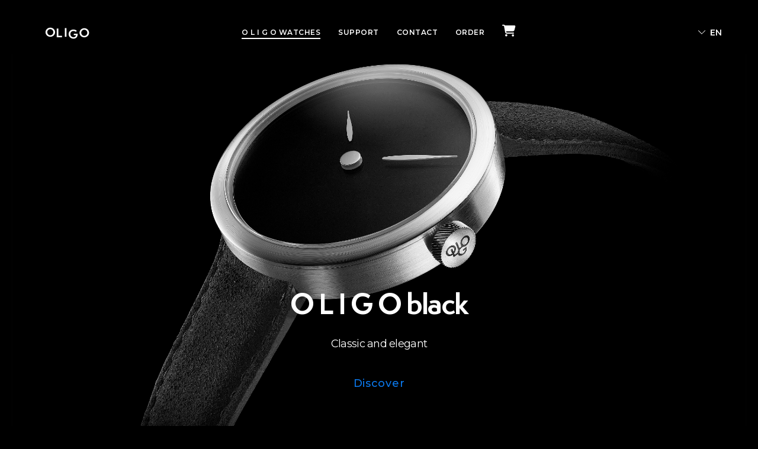

--- FILE ---
content_type: application/javascript; charset=utf-8
request_url: https://oligowatches.com/wp-content/themes/brooklyn/js/anime/anime.min.js
body_size: 6924
content:
/*
 * anime.js v3.2.2
 * (c) 2023 Julian Garnier
 * Released under the MIT license
 * animejs.com
 */

!function(n,e){"object"==typeof exports&&"undefined"!=typeof module?module.exports=e():"function"==typeof define&&define.amd?define(e):n.anime=e()}(this,function(){"use strict";var i={update:null,begin:null,loopBegin:null,changeBegin:null,change:null,changeComplete:null,loopComplete:null,complete:null,loop:1,direction:"normal",autoplay:!0,timelineOffset:0},M={duration:1e3,delay:0,endDelay:0,easing:"easeOutElastic(1, .5)",round:0},j=["translateX","translateY","translateZ","rotate","rotateX","rotateY","rotateZ","scale","scaleX","scaleY","scaleZ","skew","skewX","skewY","perspective","matrix","matrix3d"],l={CSS:{},springs:{}};function C(n,e,t){return Math.min(Math.max(n,e),t)}function u(n,e){return-1<n.indexOf(e)}function o(n,e){return n.apply(null,e)}var w={arr:function(n){return Array.isArray(n)},obj:function(n){return u(Object.prototype.toString.call(n),"Object")},pth:function(n){return w.obj(n)&&n.hasOwnProperty("totalLength")},svg:function(n){return n instanceof SVGElement},inp:function(n){return n instanceof HTMLInputElement},dom:function(n){return n.nodeType||w.svg(n)},str:function(n){return"string"==typeof n},fnc:function(n){return"function"==typeof n},und:function(n){return void 0===n},nil:function(n){return w.und(n)||null===n},hex:function(n){return/(^#[0-9A-F]{6}$)|(^#[0-9A-F]{3}$)/i.test(n)},rgb:function(n){return/^rgb/.test(n)},hsl:function(n){return/^hsl/.test(n)},col:function(n){return w.hex(n)||w.rgb(n)||w.hsl(n)},key:function(n){return!i.hasOwnProperty(n)&&!M.hasOwnProperty(n)&&"targets"!==n&&"keyframes"!==n}};function d(n){n=/\(([^)]+)\)/.exec(n);return n?n[1].split(",").map(function(n){return parseFloat(n)}):[]}function c(r,t){var n=d(r),e=C(w.und(n[0])?1:n[0],.1,100),a=C(w.und(n[1])?100:n[1],.1,100),o=C(w.und(n[2])?10:n[2],.1,100),n=C(w.und(n[3])?0:n[3],.1,100),u=Math.sqrt(a/e),i=o/(2*Math.sqrt(a*e)),c=i<1?u*Math.sqrt(1-i*i):0,s=i<1?(i*u-n)/c:-n+u;function f(n){var e=t?t*n/1e3:n,e=i<1?Math.exp(-e*i*u)*(+Math.cos(c*e)+s*Math.sin(c*e)):(1+s*e)*Math.exp(-e*u);return 0===n||1===n?n:1-e}return t?f:function(){var n=l.springs[r];if(n)return n;for(var e=0,t=0;;)if(1===f(e+=1/6)){if(16<=++t)break}else t=0;return n=e*(1/6)*1e3,l.springs[r]=n}}function q(e){return void 0===e&&(e=10),function(n){return Math.ceil(C(n,1e-6,1)*e)*(1/e)}}var H=function(b,e,M,t){if(0<=b&&b<=1&&0<=M&&M<=1){var x=new Float32Array(11);if(b!==e||M!==t)for(var n=0;n<11;++n)x[n]=k(.1*n,b,M);return function(n){return b===e&&M===t||0===n||1===n?n:k(r(n),e,t)}}function r(n){for(var e=0,t=1;10!==t&&x[t]<=n;++t)e+=.1;var r=e+.1*((n-x[--t])/(x[t+1]-x[t])),a=O(r,b,M);if(.001<=a){for(var o=n,u=r,i=b,c=M,s=0;s<4;++s){var f=O(u,i,c);if(0===f)return u;u-=(k(u,i,c)-o)/f}return u}if(0===a)return r;for(var l,d,p=n,h=e,g=e+.1,m=b,v=M,y=0;0<(l=k(d=h+(g-h)/2,m,v)-p)?g=d:h=d,1e-7<Math.abs(l)&&++y<10;);return d}};function r(n,e){return 1-3*e+3*n}function k(n,e,t){return((r(e,t)*n+(3*t-6*e))*n+3*e)*n}function O(n,e,t){return 3*r(e,t)*n*n+2*(3*t-6*e)*n+3*e}e={linear:function(){return function(n){return n}}},t={Sine:function(){return function(n){return 1-Math.cos(n*Math.PI/2)}},Expo:function(){return function(n){return n?Math.pow(2,10*n-10):0}},Circ:function(){return function(n){return 1-Math.sqrt(1-n*n)}},Back:function(){return function(n){return n*n*(3*n-2)}},Bounce:function(){return function(n){for(var e,t=4;n<((e=Math.pow(2,--t))-1)/11;);return 1/Math.pow(4,3-t)-7.5625*Math.pow((3*e-2)/22-n,2)}},Elastic:function(n,e){void 0===e&&(e=.5);var t=C(n=void 0===n?1:n,1,10),r=C(e,.1,2);return function(n){return 0===n||1===n?n:-t*Math.pow(2,10*(n-1))*Math.sin((n-1-r/(2*Math.PI)*Math.asin(1/t))*(2*Math.PI)/r)}}},["Quad","Cubic","Quart","Quint"].forEach(function(n,e){t[n]=function(){return function(n){return Math.pow(n,e+2)}}}),Object.keys(t).forEach(function(n){var r=t[n];e["easeIn"+n]=r,e["easeOut"+n]=function(e,t){return function(n){return 1-r(e,t)(1-n)}},e["easeInOut"+n]=function(e,t){return function(n){return n<.5?r(e,t)(2*n)/2:1-r(e,t)(-2*n+2)/2}},e["easeOutIn"+n]=function(e,t){return function(n){return n<.5?(1-r(e,t)(1-2*n))/2:(r(e,t)(2*n-1)+1)/2}}});var e,t,s=e;function P(n,e){if(w.fnc(n))return n;var t=n.split("(")[0],r=s[t],a=d(n);switch(t){case"spring":return c(n,e);case"cubicBezier":return o(H,a);case"steps":return o(q,a);default:return o(r,a)}}function a(n){try{return document.querySelectorAll(n)}catch(n){}}function I(n,e){for(var t,r=n.length,a=2<=arguments.length?e:void 0,o=[],u=0;u<r;u++)u in n&&(t=n[u],e.call(a,t,u,n))&&o.push(t);return o}function f(n){return n.reduce(function(n,e){return n.concat(w.arr(e)?f(e):e)},[])}function p(n){return w.arr(n)?n:(n=w.str(n)?a(n)||n:n)instanceof NodeList||n instanceof HTMLCollection?[].slice.call(n):[n]}function h(n,e){return n.some(function(n){return n===e})}function g(n){var e,t={};for(e in n)t[e]=n[e];return t}function x(n,e){var t,r=g(n);for(t in n)r[t]=(e.hasOwnProperty(t)?e:n)[t];return r}function D(n,e){var t,r=g(n);for(t in e)r[t]=(w.und(n[t])?e:n)[t];return r}function V(n){var e,t,r,a,o,u,i;return w.rgb(n)?(e=/rgb\((\d+,\s*[\d]+,\s*[\d]+)\)/g.exec(t=n))?"rgba("+e[1]+",1)":t:w.hex(n)?(e=(e=n).replace(/^#?([a-f\d])([a-f\d])([a-f\d])$/i,function(n,e,t,r){return e+e+t+t+r+r}),e=/^#?([a-f\d]{2})([a-f\d]{2})([a-f\d]{2})$/i.exec(e),"rgba("+parseInt(e[1],16)+","+parseInt(e[2],16)+","+parseInt(e[3],16)+",1)"):w.hsl(n)?(t=/hsl\((\d+),\s*([\d.]+)%,\s*([\d.]+)%\)/g.exec(t=n)||/hsla\((\d+),\s*([\d.]+)%,\s*([\d.]+)%,\s*([\d.]+)\)/g.exec(t),n=parseInt(t[1],10)/360,u=parseInt(t[2],10)/100,i=parseInt(t[3],10)/100,t=t[4]||1,0==u?r=a=o=i:(r=c(u=2*i-(i=i<.5?i*(1+u):i+u-i*u),i,n+1/3),a=c(u,i,n),o=c(u,i,n-1/3)),"rgba("+255*r+","+255*a+","+255*o+","+t+")"):void 0;function c(n,e,t){return t<0&&(t+=1),1<t&&--t,t<1/6?n+6*(e-n)*t:t<.5?e:t<2/3?n+(e-n)*(2/3-t)*6:n}}function B(n){n=/[+-]?\d*\.?\d+(?:\.\d+)?(?:[eE][+-]?\d+)?(%|px|pt|em|rem|in|cm|mm|ex|ch|pc|vw|vh|vmin|vmax|deg|rad|turn)?$/.exec(n);if(n)return n[1]}function m(n,e){return w.fnc(n)?n(e.target,e.id,e.total):n}function v(n,e){return n.getAttribute(e)}function y(n,e,t){var r,a,o;return h([t,"deg","rad","turn"],B(e))?e:(r=l.CSS[e+t],w.und(r)?(a=document.createElement(n.tagName),(n=n.parentNode&&n.parentNode!==document?n.parentNode:document.body).appendChild(a),a.style.position="absolute",a.style.width=100+t,o=100/a.offsetWidth,n.removeChild(a),n=o*parseFloat(e),l.CSS[e+t]=n):r)}function $(n,e,t){var r;if(e in n.style)return r=e.replace(/([a-z])([A-Z])/g,"$1-$2").toLowerCase(),e=n.style[e]||getComputedStyle(n).getPropertyValue(r)||"0",t?y(n,e,t):e}function b(n,e){return w.dom(n)&&!w.inp(n)&&(!w.nil(v(n,e))||w.svg(n)&&n[e])?"attribute":w.dom(n)&&h(j,e)?"transform":w.dom(n)&&"transform"!==e&&$(n,e)?"css":null!=n[e]?"object":void 0}function W(n){if(w.dom(n)){for(var e,t=n.style.transform||"",r=/(\w+)\(([^)]*)\)/g,a=new Map;e=r.exec(t);)a.set(e[1],e[2]);return a}}function X(n,e,t,r){var a=u(e,"scale")?1:0+(u(a=e,"translate")||"perspective"===a?"px":u(a,"rotate")||u(a,"skew")?"deg":void 0),o=W(n).get(e)||a;return t&&(t.transforms.list.set(e,o),t.transforms.last=e),r?y(n,o,r):o}function T(n,e,t,r){switch(b(n,e)){case"transform":return X(n,e,r,t);case"css":return $(n,e,t);case"attribute":return v(n,e);default:return n[e]||0}}function E(n,e){var t=/^(\*=|\+=|-=)/.exec(n);if(!t)return n;var r=B(n)||0,a=parseFloat(e),o=parseFloat(n.replace(t[0],""));switch(t[0][0]){case"+":return a+o+r;case"-":return a-o+r;case"*":return a*o+r}}function Y(n,e){var t;return w.col(n)?V(n):/\s/g.test(n)?n:(t=(t=B(n))?n.substr(0,n.length-t.length):n,e?t+e:t)}function F(n,e){return Math.sqrt(Math.pow(e.x-n.x,2)+Math.pow(e.y-n.y,2))}function Z(n){for(var e,t=n.points,r=0,a=0;a<t.numberOfItems;a++){var o=t.getItem(a);0<a&&(r+=F(e,o)),e=o}return r}function G(n){if(n.getTotalLength)return n.getTotalLength();switch(n.tagName.toLowerCase()){case"circle":return 2*Math.PI*v(n,"r");case"rect":return 2*v(t=n,"width")+2*v(t,"height");case"line":return F({x:v(t=n,"x1"),y:v(t,"y1")},{x:v(t,"x2"),y:v(t,"y2")});case"polyline":return Z(n);case"polygon":return e=n.points,Z(n)+F(e.getItem(e.numberOfItems-1),e.getItem(0))}var e,t}function Q(n,e){var e=e||{},n=e.el||function(n){for(var e=n.parentNode;w.svg(e)&&w.svg(e.parentNode);)e=e.parentNode;return e}(n),t=n.getBoundingClientRect(),r=v(n,"viewBox"),a=t.width,t=t.height,e=e.viewBox||(r?r.split(" "):[0,0,a,t]);return{el:n,viewBox:e,x:+e[0],y:+e[1],w:a,h:t,vW:e[2],vH:e[3]}}function z(n,e){var t=/[+-]?\d*\.?\d+(?:\.\d+)?(?:[eE][+-]?\d+)?/g,r=Y(w.pth(n)?n.totalLength:n,e)+"";return{original:r,numbers:r.match(t)?r.match(t).map(Number):[0],strings:w.str(n)||e?r.split(t):[]}}function A(n){return I(n?f(w.arr(n)?n.map(p):p(n)):[],function(n,e,t){return t.indexOf(n)===e})}function _(n){var t=A(n);return t.map(function(n,e){return{target:n,id:e,total:t.length,transforms:{list:W(n)}}})}function R(e){for(var t=I(f(e.map(function(n){return Object.keys(n)})),function(n){return w.key(n)}).reduce(function(n,e){return n.indexOf(e)<0&&n.push(e),n},[]),a={},n=0;n<t.length;n++)!function(n){var r=t[n];a[r]=e.map(function(n){var e,t={};for(e in n)w.key(e)?e==r&&(t.value=n[e]):t[e]=n[e];return t})}(n);return a}function J(n,e){var t,r=[],a=e.keyframes;for(t in e=a?D(R(a),e):e)w.key(t)&&r.push({name:t,tweens:function(n,t){var e,r=g(t),a=(/^spring/.test(r.easing)&&(r.duration=c(r.easing)),w.arr(n)&&(2===(e=n.length)&&!w.obj(n[0])?n={value:n}:w.fnc(t.duration)||(r.duration=t.duration/e)),w.arr(n)?n:[n]);return a.map(function(n,e){n=w.obj(n)&&!w.pth(n)?n:{value:n};return w.und(n.delay)&&(n.delay=e?0:t.delay),w.und(n.endDelay)&&(n.endDelay=e===a.length-1?t.endDelay:0),n}).map(function(n){return D(n,r)})}(e[t],n)});return r}function K(i,c){var s;return i.tweens.map(function(n){var n=function(n,e){var t,r={};for(t in n){var a=m(n[t],e);w.arr(a)&&1===(a=a.map(function(n){return m(n,e)})).length&&(a=a[0]),r[t]=a}return r.duration=parseFloat(r.duration),r.delay=parseFloat(r.delay),r}(n,c),e=n.value,t=w.arr(e)?e[1]:e,r=B(t),a=T(c.target,i.name,r,c),o=s?s.to.original:a,u=w.arr(e)?e[0]:o,a=B(u)||B(a),r=r||a;return w.und(t)&&(t=o),n.from=z(u,r),n.to=z(E(t,u),r),n.start=s?s.end:0,n.end=n.start+n.delay+n.duration+n.endDelay,n.easing=P(n.easing,n.duration),n.isPath=w.pth(e),n.isPathTargetInsideSVG=n.isPath&&w.svg(c.target),n.isColor=w.col(n.from.original),n.isColor&&(n.round=1),s=n})}var U={css:function(n,e,t){return n.style[e]=t},attribute:function(n,e,t){return n.setAttribute(e,t)},object:function(n,e,t){return n[e]=t},transform:function(n,e,t,r,a){var o;r.list.set(e,t),e!==r.last&&!a||(o="",r.list.forEach(function(n,e){o+=e+"("+n+") "}),n.style.transform=o)}};function nn(n,u){_(n).forEach(function(n){for(var e in u){var t=m(u[e],n),r=n.target,a=B(t),o=T(r,e,a,n),t=E(Y(t,a||B(o)),o),a=b(r,e);U[a](r,e,t,n.transforms,!0)}})}function en(n,e){return I(f(n.map(function(o){return e.map(function(n){var e,t,r=o,a=b(r.target,n.name);if(a)return t=(e=K(n,r))[e.length-1],{type:a,property:n.name,animatable:r,tweens:e,duration:t.end,delay:e[0].delay,endDelay:t.endDelay}})})),function(n){return!w.und(n)})}function tn(n,e){function t(n){return n.timelineOffset||0}var r=n.length,a={};return a.duration=r?Math.max.apply(Math,n.map(function(n){return t(n)+n.duration})):e.duration,a.delay=r?Math.min.apply(Math,n.map(function(n){return t(n)+n.delay})):e.delay,a.endDelay=r?a.duration-Math.max.apply(Math,n.map(function(n){return t(n)+n.duration-n.endDelay})):e.endDelay,a}var rn=0;var N,S=[],an=("undefined"!=typeof document&&document.addEventListener("visibilitychange",function(){L.suspendWhenDocumentHidden&&(n()?N=cancelAnimationFrame(N):(S.forEach(function(n){return n._onDocumentVisibility()}),an()))}),function(){!(N||n()&&L.suspendWhenDocumentHidden)&&0<S.length&&(N=requestAnimationFrame(on))});function on(n){for(var e=S.length,t=0;t<e;){var r=S[t];r.paused?(S.splice(t,1),e--):(r.tick(n),t++)}N=0<t?requestAnimationFrame(on):void 0}function n(){return document&&document.hidden}function L(n){var c,s=0,f=0,l=0,d=0,p=null;function h(n){var e=window.Promise&&new Promise(function(n){return p=n});return n.finished=e}e=x(i,n=n=void 0===n?{}:n),t=J(r=x(M,n),n),n=_(n.targets),r=tn(t=en(n,t),r),a=rn,rn++;var e,t,r,a,k=D(e,{id:a,children:[],animatables:n,animations:t,duration:r.duration,delay:r.delay,endDelay:r.endDelay});h(k);function g(){var n=k.direction;"alternate"!==n&&(k.direction="normal"!==n?"normal":"reverse"),k.reversed=!k.reversed,c.forEach(function(n){return n.reversed=k.reversed})}function m(n){return k.reversed?k.duration-n:n}function o(){s=0,f=m(k.currentTime)*(1/L.speed)}function v(n,e){e&&e.seek(n-e.timelineOffset)}function y(e){for(var n=0,t=k.animations,r=t.length;n<r;){for(var a=t[n],o=a.animatable,u=a.tweens,i=u.length-1,c=u[i],i=(i&&(c=I(u,function(n){return e<n.end})[0]||c),C(e-c.start-c.delay,0,c.duration)/c.duration),s=isNaN(i)?1:c.easing(i),f=c.to.strings,l=c.round,d=[],p=c.to.numbers.length,h=void 0,g=0;g<p;g++){var m=void 0,v=c.to.numbers[g],y=c.from.numbers[g]||0,m=c.isPath?function(e,t,n){function r(n){return e.el.getPointAtLength(1<=t+(n=void 0===n?0:n)?t+n:0)}var a=Q(e.el,e.svg),o=r(),u=r(-1),i=r(1),c=n?1:a.w/a.vW,s=n?1:a.h/a.vH;switch(e.property){case"x":return(o.x-a.x)*c;case"y":return(o.y-a.y)*s;case"angle":return 180*Math.atan2(i.y-u.y,i.x-u.x)/Math.PI}}(c.value,s*v,c.isPathTargetInsideSVG):y+s*(v-y);!l||c.isColor&&2<g||(m=Math.round(m*l)/l),d.push(m)}var b=f.length;if(b)for(var h=f[0],M=0;M<b;M++){f[M];var x=f[M+1],w=d[M];isNaN(w)||(h+=x?w+x:w+" ")}else h=d[0];U[a.type](o.target,a.property,h,o.transforms),a.currentValue=h,n++}}function b(n){k[n]&&!k.passThrough&&k[n](k)}function u(n){var e=k.duration,t=k.delay,r=e-k.endDelay,a=m(n);if(k.progress=C(a/e*100,0,100),k.reversePlayback=a<k.currentTime,c){var o=a;if(k.reversePlayback)for(var u=d;u--;)v(o,c[u]);else for(var i=0;i<d;i++)v(o,c[i])}!k.began&&0<k.currentTime&&(k.began=!0,b("begin")),!k.loopBegan&&0<k.currentTime&&(k.loopBegan=!0,b("loopBegin")),a<=t&&0!==k.currentTime&&y(0),(r<=a&&k.currentTime!==e||!e)&&y(e),t<a&&a<r?(k.changeBegan||(k.changeBegan=!0,k.changeCompleted=!1,b("changeBegin")),b("change"),y(a)):k.changeBegan&&(k.changeCompleted=!0,k.changeBegan=!1,b("changeComplete")),k.currentTime=C(a,0,e),k.began&&b("update"),e<=n&&(f=0,k.remaining&&!0!==k.remaining&&k.remaining--,k.remaining?(s=l,b("loopComplete"),k.loopBegan=!1,"alternate"===k.direction&&g()):(k.paused=!0,k.completed||(k.completed=!0,b("loopComplete"),b("complete"),!k.passThrough&&"Promise"in window&&(p(),h(k)))))}return k.reset=function(){var n=k.direction;k.passThrough=!1,k.currentTime=0,k.progress=0,k.paused=!0,k.began=!1,k.loopBegan=!1,k.changeBegan=!1,k.completed=!1,k.changeCompleted=!1,k.reversePlayback=!1,k.reversed="reverse"===n,k.remaining=k.loop,c=k.children;for(var e=d=c.length;e--;)k.children[e].reset();(k.reversed&&!0!==k.loop||"alternate"===n&&1===k.loop)&&k.remaining++,y(k.reversed?k.duration:0)},k._onDocumentVisibility=o,k.set=function(n,e){return nn(n,e),k},k.tick=function(n){u(((l=n)+(f-(s=s||l)))*L.speed)},k.seek=function(n){u(m(n))},k.pause=function(){k.paused=!0,o()},k.play=function(){k.paused&&(k.completed&&k.reset(),k.paused=!1,S.push(k),o(),an())},k.reverse=function(){g(),k.completed=!k.reversed,o()},k.restart=function(){k.reset(),k.play()},k.remove=function(n){cn(A(n),k)},k.reset(),k.autoplay&&k.play(),k}function un(n,e){for(var t=e.length;t--;)h(n,e[t].animatable.target)&&e.splice(t,1)}function cn(n,e){var t=e.animations,r=e.children;un(n,t);for(var a=r.length;a--;){var o=r[a],u=o.animations;un(n,u),u.length||o.children.length||r.splice(a,1)}t.length||r.length||e.pause()}return L.version="3.2.2",L.speed=1,L.suspendWhenDocumentHidden=!0,L.running=S,L.remove=function(n){for(var e=A(n),t=S.length;t--;)cn(e,S[t])},L.get=T,L.set=nn,L.convertPx=y,L.path=function(n,e){var t=w.str(n)?a(n)[0]:n,r=e||100;return function(n){return{property:n,el:t,svg:Q(t),totalLength:G(t)*(r/100)}}},L.setDashoffset=function(n){var e=G(n);return n.setAttribute("stroke-dasharray",e),e},L.stagger=function(n,e){var i=(e=void 0===e?{}:e).direction||"normal",c=e.easing?P(e.easing):null,s=e.grid,f=e.axis,l=e.from||0,d="first"===l,p="center"===l,h="last"===l,g=w.arr(n),m=g?parseFloat(n[0]):parseFloat(n),v=g?parseFloat(n[1]):0,y=B(g?n[1]:n)||0,b=e.start||0+(g?m:0),M=[],x=0;return function(n,e,t){if(d&&(l=0),p&&(l=(t-1)/2),h&&(l=t-1),!M.length){for(var r,a,o,u=0;u<t;u++)s?(r=p?(s[0]-1)/2:l%s[0],a=p?(s[1]-1)/2:Math.floor(l/s[0]),r=r-u%s[0],a=a-Math.floor(u/s[0]),o=Math.sqrt(r*r+a*a),"x"===f&&(o=-r),M.push(o="y"===f?-a:o)):M.push(Math.abs(l-u)),x=Math.max.apply(Math,M);c&&(M=M.map(function(n){return c(n/x)*x})),"reverse"===i&&(M=M.map(function(n){return f?n<0?-1*n:-n:Math.abs(x-n)}))}return b+(g?(v-m)/x:m)*(Math.round(100*M[e])/100)+y}},L.timeline=function(u){var i=L(u=void 0===u?{}:u);return i.duration=0,i.add=function(n,e){var t=S.indexOf(i),r=i.children;function a(n){n.passThrough=!0}-1<t&&S.splice(t,1);for(var o=0;o<r.length;o++)a(r[o]);t=D(n,x(M,u)),t.targets=t.targets||u.targets,n=i.duration,t.autoplay=!1,t.direction=i.direction,t.timelineOffset=w.und(e)?n:E(e,n),a(i),i.seek(t.timelineOffset),e=L(t),a(e),r.push(e),n=tn(r,u);return i.delay=n.delay,i.endDelay=n.endDelay,i.duration=n.duration,i.seek(0),i.reset(),i.autoplay&&i.play(),i},i},L.easing=P,L.penner=s,L.random=function(n,e){return Math.floor(Math.random()*(e-n+1))+n},L});

--- FILE ---
content_type: application/javascript; charset=utf-8
request_url: https://oligowatches.com/wp-content/cache/min/1/wp-content/plugins/twint-woocommerce-extension/dist/express.js?ver=1762955900
body_size: 30239
content:
(()=>{var t={320:t=>{"use strict";var e={single_source_shortest_paths:function(t,n,r){var o={},i={};i[n]=0;var a,c,s,u,l,f,p,d=e.PriorityQueue.make();for(d.push(n,0);!d.empty();)for(s in c=(a=d.pop()).value,u=a.cost,l=t[c]||{})l.hasOwnProperty(s)&&(f=u+l[s],p=i[s],(void 0===i[s]||p>f)&&(i[s]=f,d.push(s,f),o[s]=c));if(void 0!==r&&void 0===i[r]){var h=["Could not find a path from ",n," to ",r,"."].join("");throw new Error(h)}return o},extract_shortest_path_from_predecessor_list:function(t,e){for(var n=[],r=e;r;)n.push(r),t[r],r=t[r];return n.reverse(),n},find_path:function(t,n,r){var o=e.single_source_shortest_paths(t,n,r);return e.extract_shortest_path_from_predecessor_list(o,r)},PriorityQueue:{make:function(t){var n,r=e.PriorityQueue,o={};for(n in t=t||{},r)r.hasOwnProperty(n)&&(o[n]=r[n]);return o.queue=[],o.sorter=t.sorter||r.default_sorter,o},default_sorter:function(t,e){return t.cost-e.cost},push:function(t,e){var n={value:t,cost:e};this.queue.push(n),this.queue.sort(this.sorter)},pop:function(){return this.queue.shift()},empty:function(){return 0===this.queue.length}}};t.exports=e},583:(t,e,n)=>{const r=n(333),o=n(157),i=n(280),a=n(375);function c(t,e,n,i,a){const c=[].slice.call(arguments,1),s=c.length,u="function"==typeof c[s-1];if(!u&&!r())throw new Error("Callback required as last argument");if(!u){if(s<1)throw new Error("Too few arguments provided");return 1===s?(n=e,e=i=void 0):2!==s||e.getContext||(i=n,n=e,e=void 0),new Promise((function(r,a){try{const a=o.create(n,i);r(t(a,e,i))}catch(t){a(t)}}))}if(s<2)throw new Error("Too few arguments provided");2===s?(a=n,n=e,e=i=void 0):3===s&&(e.getContext&&void 0===a?(a=i,i=void 0):(a=i,i=n,n=e,e=void 0));try{const r=o.create(n,i);a(null,t(r,e,i))}catch(t){a(t)}}e.create=o.create,e.toCanvas=c.bind(null,i.render),e.toDataURL=c.bind(null,i.renderToDataURL),e.toString=c.bind(null,(function(t,e,n){return a.render(t,n)}))},333:t=>{t.exports=function(){return"function"==typeof Promise&&Promise.prototype&&Promise.prototype.then}},421:(t,e,n)=>{const r=n(886).getSymbolSize;e.getRowColCoords=function(t){if(1===t)return[];const e=Math.floor(t/7)+2,n=r(t),o=145===n?26:2*Math.ceil((n-13)/(2*e-2)),i=[n-7];for(let t=1;t<e-1;t++)i[t]=i[t-1]-o;return i.push(6),i.reverse()},e.getPositions=function(t){const n=[],r=e.getRowColCoords(t),o=r.length;for(let t=0;t<o;t++)for(let e=0;e<o;e++)0===t&&0===e||0===t&&e===o-1||t===o-1&&0===e||n.push([r[t],r[e]]);return n}},433:(t,e,n)=>{const r=n(208),o=["0","1","2","3","4","5","6","7","8","9","A","B","C","D","E","F","G","H","I","J","K","L","M","N","O","P","Q","R","S","T","U","V","W","X","Y","Z"," ","$","%","*","+","-",".","/",":"];function i(t){this.mode=r.ALPHANUMERIC,this.data=t}i.getBitsLength=function(t){return 11*Math.floor(t/2)+t%2*6},i.prototype.getLength=function(){return this.data.length},i.prototype.getBitsLength=function(){return i.getBitsLength(this.data.length)},i.prototype.write=function(t){let e;for(e=0;e+2<=this.data.length;e+=2){let n=45*o.indexOf(this.data[e]);n+=o.indexOf(this.data[e+1]),t.put(n,11)}this.data.length%2&&t.put(o.indexOf(this.data[e]),6)},t.exports=i},899:t=>{function e(){this.buffer=[],this.length=0}e.prototype={get:function(t){const e=Math.floor(t/8);return 1==(this.buffer[e]>>>7-t%8&1)},put:function(t,e){for(let n=0;n<e;n++)this.putBit(1==(t>>>e-n-1&1))},getLengthInBits:function(){return this.length},putBit:function(t){const e=Math.floor(this.length/8);this.buffer.length<=e&&this.buffer.push(0),t&&(this.buffer[e]|=128>>>this.length%8),this.length++}},t.exports=e},820:t=>{function e(t){if(!t||t<1)throw new Error("BitMatrix size must be defined and greater than 0");this.size=t,this.data=new Uint8Array(t*t),this.reservedBit=new Uint8Array(t*t)}e.prototype.set=function(t,e,n,r){const o=t*this.size+e;this.data[o]=n,r&&(this.reservedBit[o]=!0)},e.prototype.get=function(t,e){return this.data[t*this.size+e]},e.prototype.xor=function(t,e,n){this.data[t*this.size+e]^=n},e.prototype.isReserved=function(t,e){return this.reservedBit[t*this.size+e]},t.exports=e},822:(t,e,n)=>{const r=n(208);function o(t){this.mode=r.BYTE,this.data="string"==typeof t?(new TextEncoder).encode(t):new Uint8Array(t)}o.getBitsLength=function(t){return 8*t},o.prototype.getLength=function(){return this.data.length},o.prototype.getBitsLength=function(){return o.getBitsLength(this.data.length)},o.prototype.write=function(t){for(let e=0,n=this.data.length;e<n;e++)t.put(this.data[e],8)},t.exports=o},518:(t,e,n)=>{const r=n(953),o=[1,1,1,1,1,1,1,1,1,1,2,2,1,2,2,4,1,2,4,4,2,4,4,4,2,4,6,5,2,4,6,6,2,5,8,8,4,5,8,8,4,5,8,11,4,8,10,11,4,9,12,16,4,9,16,16,6,10,12,18,6,10,17,16,6,11,16,19,6,13,18,21,7,14,21,25,8,16,20,25,8,17,23,25,9,17,23,34,9,18,25,30,10,20,27,32,12,21,29,35,12,23,34,37,12,25,34,40,13,26,35,42,14,28,38,45,15,29,40,48,16,31,43,51,17,33,45,54,18,35,48,57,19,37,51,60,19,38,53,63,20,40,56,66,21,43,59,70,22,45,62,74,24,47,65,77,25,49,68,81],i=[7,10,13,17,10,16,22,28,15,26,36,44,20,36,52,64,26,48,72,88,36,64,96,112,40,72,108,130,48,88,132,156,60,110,160,192,72,130,192,224,80,150,224,264,96,176,260,308,104,198,288,352,120,216,320,384,132,240,360,432,144,280,408,480,168,308,448,532,180,338,504,588,196,364,546,650,224,416,600,700,224,442,644,750,252,476,690,816,270,504,750,900,300,560,810,960,312,588,870,1050,336,644,952,1110,360,700,1020,1200,390,728,1050,1260,420,784,1140,1350,450,812,1200,1440,480,868,1290,1530,510,924,1350,1620,540,980,1440,1710,570,1036,1530,1800,570,1064,1590,1890,600,1120,1680,1980,630,1204,1770,2100,660,1260,1860,2220,720,1316,1950,2310,750,1372,2040,2430];e.getBlocksCount=function(t,e){switch(e){case r.L:return o[4*(t-1)+0];case r.M:return o[4*(t-1)+1];case r.Q:return o[4*(t-1)+2];case r.H:return o[4*(t-1)+3];default:return}},e.getTotalCodewordsCount=function(t,e){switch(e){case r.L:return i[4*(t-1)+0];case r.M:return i[4*(t-1)+1];case r.Q:return i[4*(t-1)+2];case r.H:return i[4*(t-1)+3];default:return}}},953:(t,e)=>{e.L={bit:1},e.M={bit:0},e.Q={bit:3},e.H={bit:2},e.isValid=function(t){return t&&void 0!==t.bit&&t.bit>=0&&t.bit<4},e.from=function(t,n){if(e.isValid(t))return t;try{return function(t){if("string"!=typeof t)throw new Error("Param is not a string");switch(t.toLowerCase()){case"l":case"low":return e.L;case"m":case"medium":return e.M;case"q":case"quartile":return e.Q;case"h":case"high":return e.H;default:throw new Error("Unknown EC Level: "+t)}}(t)}catch(t){return n}}},756:(t,e,n)=>{const r=n(886).getSymbolSize;e.getPositions=function(t){const e=r(t);return[[0,0],[e-7,0],[0,e-7]]}},565:(t,e,n)=>{const r=n(886),o=r.getBCHDigit(1335);e.getEncodedBits=function(t,e){const n=t.bit<<3|e;let i=n<<10;for(;r.getBCHDigit(i)-o>=0;)i^=1335<<r.getBCHDigit(i)-o;return 21522^(n<<10|i)}},731:(t,e)=>{const n=new Uint8Array(512),r=new Uint8Array(256);!function(){let t=1;for(let e=0;e<255;e++)n[e]=t,r[t]=e,t<<=1,256&t&&(t^=285);for(let t=255;t<512;t++)n[t]=n[t-255]}(),e.log=function(t){if(t<1)throw new Error("log("+t+")");return r[t]},e.exp=function(t){return n[t]},e.mul=function(t,e){return 0===t||0===e?0:n[r[t]+r[e]]}},861:(t,e,n)=>{const r=n(208),o=n(886);function i(t){this.mode=r.KANJI,this.data=t}i.getBitsLength=function(t){return 13*t},i.prototype.getLength=function(){return this.data.length},i.prototype.getBitsLength=function(){return i.getBitsLength(this.data.length)},i.prototype.write=function(t){let e;for(e=0;e<this.data.length;e++){let n=o.toSJIS(this.data[e]);if(n>=33088&&n<=40956)n-=33088;else{if(!(n>=57408&&n<=60351))throw new Error("Invalid SJIS character: "+this.data[e]+"\nMake sure your charset is UTF-8");n-=49472}n=192*(n>>>8&255)+(255&n),t.put(n,13)}},t.exports=i},332:(t,e)=>{e.Patterns={PATTERN000:0,PATTERN001:1,PATTERN010:2,PATTERN011:3,PATTERN100:4,PATTERN101:5,PATTERN110:6,PATTERN111:7};function n(t,n,r){switch(t){case e.Patterns.PATTERN000:return(n+r)%2==0;case e.Patterns.PATTERN001:return n%2==0;case e.Patterns.PATTERN010:return r%3==0;case e.Patterns.PATTERN011:return(n+r)%3==0;case e.Patterns.PATTERN100:return(Math.floor(n/2)+Math.floor(r/3))%2==0;case e.Patterns.PATTERN101:return n*r%2+n*r%3==0;case e.Patterns.PATTERN110:return(n*r%2+n*r%3)%2==0;case e.Patterns.PATTERN111:return(n*r%3+(n+r)%2)%2==0;default:throw new Error("bad maskPattern:"+t)}}e.isValid=function(t){return null!=t&&""!==t&&!isNaN(t)&&t>=0&&t<=7},e.from=function(t){return e.isValid(t)?parseInt(t,10):void 0},e.getPenaltyN1=function(t){const e=t.size;let n=0,r=0,o=0,i=null,a=null;for(let c=0;c<e;c++){r=o=0,i=a=null;for(let s=0;s<e;s++){let e=t.get(c,s);e===i?r++:(r>=5&&(n+=r-5+3),i=e,r=1),e=t.get(s,c),e===a?o++:(o>=5&&(n+=o-5+3),a=e,o=1)}r>=5&&(n+=r-5+3),o>=5&&(n+=o-5+3)}return n},e.getPenaltyN2=function(t){const e=t.size;let n=0;for(let r=0;r<e-1;r++)for(let o=0;o<e-1;o++){const e=t.get(r,o)+t.get(r,o+1)+t.get(r+1,o)+t.get(r+1,o+1);4!==e&&0!==e||n++}return 3*n},e.getPenaltyN3=function(t){const e=t.size;let n=0,r=0,o=0;for(let i=0;i<e;i++){r=o=0;for(let a=0;a<e;a++)r=r<<1&2047|t.get(i,a),a>=10&&(1488===r||93===r)&&n++,o=o<<1&2047|t.get(a,i),a>=10&&(1488===o||93===o)&&n++}return 40*n},e.getPenaltyN4=function(t){let e=0;const n=t.data.length;for(let r=0;r<n;r++)e+=t.data[r];return 10*Math.abs(Math.ceil(100*e/n/5)-10)},e.applyMask=function(t,e){const r=e.size;for(let o=0;o<r;o++)for(let i=0;i<r;i++)e.isReserved(i,o)||e.xor(i,o,n(t,i,o))},e.getBestMask=function(t,n){const r=Object.keys(e.Patterns).length;let o=0,i=1/0;for(let a=0;a<r;a++){n(a),e.applyMask(a,t);const r=e.getPenaltyN1(t)+e.getPenaltyN2(t)+e.getPenaltyN3(t)+e.getPenaltyN4(t);e.applyMask(a,t),r<i&&(i=r,o=a)}return o}},208:(t,e,n)=>{const r=n(878),o=n(44);e.NUMERIC={id:"Numeric",bit:1,ccBits:[10,12,14]},e.ALPHANUMERIC={id:"Alphanumeric",bit:2,ccBits:[9,11,13]},e.BYTE={id:"Byte",bit:4,ccBits:[8,16,16]},e.KANJI={id:"Kanji",bit:8,ccBits:[8,10,12]},e.MIXED={bit:-1},e.getCharCountIndicator=function(t,e){if(!t.ccBits)throw new Error("Invalid mode: "+t);if(!r.isValid(e))throw new Error("Invalid version: "+e);return e>=1&&e<10?t.ccBits[0]:e<27?t.ccBits[1]:t.ccBits[2]},e.getBestModeForData=function(t){return o.testNumeric(t)?e.NUMERIC:o.testAlphanumeric(t)?e.ALPHANUMERIC:o.testKanji(t)?e.KANJI:e.BYTE},e.toString=function(t){if(t&&t.id)return t.id;throw new Error("Invalid mode")},e.isValid=function(t){return t&&t.bit&&t.ccBits},e.from=function(t,n){if(e.isValid(t))return t;try{return function(t){if("string"!=typeof t)throw new Error("Param is not a string");switch(t.toLowerCase()){case"numeric":return e.NUMERIC;case"alphanumeric":return e.ALPHANUMERIC;case"kanji":return e.KANJI;case"byte":return e.BYTE;default:throw new Error("Unknown mode: "+t)}}(t)}catch(t){return n}}},357:(t,e,n)=>{const r=n(208);function o(t){this.mode=r.NUMERIC,this.data=t.toString()}o.getBitsLength=function(t){return 10*Math.floor(t/3)+(t%3?t%3*3+1:0)},o.prototype.getLength=function(){return this.data.length},o.prototype.getBitsLength=function(){return o.getBitsLength(this.data.length)},o.prototype.write=function(t){let e,n,r;for(e=0;e+3<=this.data.length;e+=3)n=this.data.substr(e,3),r=parseInt(n,10),t.put(r,10);const o=this.data.length-e;o>0&&(n=this.data.substr(e),r=parseInt(n,10),t.put(r,3*o+1))},t.exports=o},713:(t,e,n)=>{const r=n(731);e.mul=function(t,e){const n=new Uint8Array(t.length+e.length-1);for(let o=0;o<t.length;o++)for(let i=0;i<e.length;i++)n[o+i]^=r.mul(t[o],e[i]);return n},e.mod=function(t,e){let n=new Uint8Array(t);for(;n.length-e.length>=0;){const t=n[0];for(let o=0;o<e.length;o++)n[o]^=r.mul(e[o],t);let o=0;for(;o<n.length&&0===n[o];)o++;n=n.slice(o)}return n},e.generateECPolynomial=function(t){let n=new Uint8Array([1]);for(let o=0;o<t;o++)n=e.mul(n,new Uint8Array([1,r.exp(o)]));return n}},157:(t,e,n)=>{const r=n(886),o=n(953),i=n(899),a=n(820),c=n(421),s=n(756),u=n(332),l=n(518),f=n(764),p=n(427),d=n(565),h=n(208),m=n(801);function y(t,e,n){const r=t.size,o=d.getEncodedBits(e,n);let i,a;for(i=0;i<15;i++)a=1==(o>>i&1),i<6?t.set(i,8,a,!0):i<8?t.set(i+1,8,a,!0):t.set(r-15+i,8,a,!0),i<8?t.set(8,r-i-1,a,!0):i<9?t.set(8,15-i-1+1,a,!0):t.set(8,15-i-1,a,!0);t.set(r-8,8,1,!0)}function b(t,e,n,o){let d;if(Array.isArray(t))d=m.fromArray(t);else{if("string"!=typeof t)throw new Error("Invalid data");{let r=e;if(!r){const e=m.rawSplit(t);r=p.getBestVersionForData(e,n)}d=m.fromString(t,r||40)}}const b=p.getBestVersionForData(d,n);if(!b)throw new Error("The amount of data is too big to be stored in a QR Code");if(e){if(e<b)throw new Error("\nThe chosen QR Code version cannot contain this amount of data.\nMinimum version required to store current data is: "+b+".\n")}else e=b;const g=function(t,e,n){const o=new i;n.forEach((function(e){o.put(e.mode.bit,4),o.put(e.getLength(),h.getCharCountIndicator(e.mode,t)),e.write(o)}));const a=8*(r.getSymbolTotalCodewords(t)-l.getTotalCodewordsCount(t,e));for(o.getLengthInBits()+4<=a&&o.put(0,4);o.getLengthInBits()%8!=0;)o.putBit(0);const c=(a-o.getLengthInBits())/8;for(let t=0;t<c;t++)o.put(t%2?17:236,8);return function(t,e,n){const o=r.getSymbolTotalCodewords(e),i=o-l.getTotalCodewordsCount(e,n),a=l.getBlocksCount(e,n),c=a-o%a,s=Math.floor(o/a),u=Math.floor(i/a),p=u+1,d=s-u,h=new f(d);let m=0;const y=new Array(a),b=new Array(a);let g=0;const v=new Uint8Array(t.buffer);for(let t=0;t<a;t++){const e=t<c?u:p;y[t]=v.slice(m,m+e),b[t]=h.encode(y[t]),m+=e,g=Math.max(g,e)}const w=new Uint8Array(o);let C,E,S=0;for(C=0;C<g;C++)for(E=0;E<a;E++)C<y[E].length&&(w[S++]=y[E][C]);for(C=0;C<d;C++)for(E=0;E<a;E++)w[S++]=b[E][C];return w}(o,t,e)}(e,n,d),v=r.getSymbolSize(e),w=new a(v);return function(t,e){const n=t.size,r=s.getPositions(e);for(let e=0;e<r.length;e++){const o=r[e][0],i=r[e][1];for(let e=-1;e<=7;e++)if(!(o+e<=-1||n<=o+e))for(let r=-1;r<=7;r++)i+r<=-1||n<=i+r||(e>=0&&e<=6&&(0===r||6===r)||r>=0&&r<=6&&(0===e||6===e)||e>=2&&e<=4&&r>=2&&r<=4?t.set(o+e,i+r,!0,!0):t.set(o+e,i+r,!1,!0))}}(w,e),function(t){const e=t.size;for(let n=8;n<e-8;n++){const e=n%2==0;t.set(n,6,e,!0),t.set(6,n,e,!0)}}(w),function(t,e){const n=c.getPositions(e);for(let e=0;e<n.length;e++){const r=n[e][0],o=n[e][1];for(let e=-2;e<=2;e++)for(let n=-2;n<=2;n++)-2===e||2===e||-2===n||2===n||0===e&&0===n?t.set(r+e,o+n,!0,!0):t.set(r+e,o+n,!1,!0)}}(w,e),y(w,n,0),e>=7&&function(t,e){const n=t.size,r=p.getEncodedBits(e);let o,i,a;for(let e=0;e<18;e++)o=Math.floor(e/3),i=e%3+n-8-3,a=1==(r>>e&1),t.set(o,i,a,!0),t.set(i,o,a,!0)}(w,e),function(t,e){const n=t.size;let r=-1,o=n-1,i=7,a=0;for(let c=n-1;c>0;c-=2)for(6===c&&c--;;){for(let n=0;n<2;n++)if(!t.isReserved(o,c-n)){let r=!1;a<e.length&&(r=1==(e[a]>>>i&1)),t.set(o,c-n,r),i--,-1===i&&(a++,i=7)}if(o+=r,o<0||n<=o){o-=r,r=-r;break}}}(w,g),isNaN(o)&&(o=u.getBestMask(w,y.bind(null,w,n))),u.applyMask(o,w),y(w,n,o),{modules:w,version:e,errorCorrectionLevel:n,maskPattern:o,segments:d}}e.create=function(t,e){if(void 0===t||""===t)throw new Error("No input text");let n,i,a=o.M;return void 0!==e&&(a=o.from(e.errorCorrectionLevel,o.M),n=p.from(e.version),i=u.from(e.maskPattern),e.toSJISFunc&&r.setToSJISFunction(e.toSJISFunc)),b(t,n,a,i)}},764:(t,e,n)=>{const r=n(713);function o(t){this.genPoly=void 0,this.degree=t,this.degree&&this.initialize(this.degree)}o.prototype.initialize=function(t){this.degree=t,this.genPoly=r.generateECPolynomial(this.degree)},o.prototype.encode=function(t){if(!this.genPoly)throw new Error("Encoder not initialized");const e=new Uint8Array(t.length+this.degree);e.set(t);const n=r.mod(e,this.genPoly),o=this.degree-n.length;if(o>0){const t=new Uint8Array(this.degree);return t.set(n,o),t}return n},t.exports=o},44:(t,e)=>{const n="[0-9]+";let r="(?:[u3000-u303F]|[u3040-u309F]|[u30A0-u30FF]|[uFF00-uFFEF]|[u4E00-u9FAF]|[u2605-u2606]|[u2190-u2195]|u203B|[u2010u2015u2018u2019u2025u2026u201Cu201Du2225u2260]|[u0391-u0451]|[u00A7u00A8u00B1u00B4u00D7u00F7])+";r=r.replace(/u/g,"\\u");const o="(?:(?![A-Z0-9 $%*+\\-./:]|"+r+")(?:.|[\r\n]))+";e.KANJI=new RegExp(r,"g"),e.BYTE_KANJI=new RegExp("[^A-Z0-9 $%*+\\-./:]+","g"),e.BYTE=new RegExp(o,"g"),e.NUMERIC=new RegExp(n,"g"),e.ALPHANUMERIC=new RegExp("[A-Z $%*+\\-./:]+","g");const i=new RegExp("^"+r+"$"),a=new RegExp("^"+n+"$"),c=new RegExp("^[A-Z0-9 $%*+\\-./:]+$");e.testKanji=function(t){return i.test(t)},e.testNumeric=function(t){return a.test(t)},e.testAlphanumeric=function(t){return c.test(t)}},801:(t,e,n)=>{const r=n(208),o=n(357),i=n(433),a=n(822),c=n(861),s=n(44),u=n(886),l=n(320);function f(t){return unescape(encodeURIComponent(t)).length}function p(t,e,n){const r=[];let o;for(;null!==(o=t.exec(n));)r.push({data:o[0],index:o.index,mode:e,length:o[0].length});return r}function d(t){const e=p(s.NUMERIC,r.NUMERIC,t),n=p(s.ALPHANUMERIC,r.ALPHANUMERIC,t);let o,i;return u.isKanjiModeEnabled()?(o=p(s.BYTE,r.BYTE,t),i=p(s.KANJI,r.KANJI,t)):(o=p(s.BYTE_KANJI,r.BYTE,t),i=[]),e.concat(n,o,i).sort((function(t,e){return t.index-e.index})).map((function(t){return{data:t.data,mode:t.mode,length:t.length}}))}function h(t,e){switch(e){case r.NUMERIC:return o.getBitsLength(t);case r.ALPHANUMERIC:return i.getBitsLength(t);case r.KANJI:return c.getBitsLength(t);case r.BYTE:return a.getBitsLength(t)}}function m(t,e){let n;const s=r.getBestModeForData(t);if(n=r.from(e,s),n!==r.BYTE&&n.bit<s.bit)throw new Error('"'+t+'" cannot be encoded with mode '+r.toString(n)+".\n Suggested mode is: "+r.toString(s));switch(n!==r.KANJI||u.isKanjiModeEnabled()||(n=r.BYTE),n){case r.NUMERIC:return new o(t);case r.ALPHANUMERIC:return new i(t);case r.KANJI:return new c(t);case r.BYTE:return new a(t)}}e.fromArray=function(t){return t.reduce((function(t,e){return"string"==typeof e?t.push(m(e,null)):e.data&&t.push(m(e.data,e.mode)),t}),[])},e.fromString=function(t,n){const o=function(t){const e=[];for(let n=0;n<t.length;n++){const o=t[n];switch(o.mode){case r.NUMERIC:e.push([o,{data:o.data,mode:r.ALPHANUMERIC,length:o.length},{data:o.data,mode:r.BYTE,length:o.length}]);break;case r.ALPHANUMERIC:e.push([o,{data:o.data,mode:r.BYTE,length:o.length}]);break;case r.KANJI:e.push([o,{data:o.data,mode:r.BYTE,length:f(o.data)}]);break;case r.BYTE:e.push([{data:o.data,mode:r.BYTE,length:f(o.data)}])}}return e}(d(t,u.isKanjiModeEnabled())),i=function(t,e){const n={},o={start:{}};let i=["start"];for(let a=0;a<t.length;a++){const c=t[a],s=[];for(let t=0;t<c.length;t++){const u=c[t],l=""+a+t;s.push(l),n[l]={node:u,lastCount:0},o[l]={};for(let t=0;t<i.length;t++){const a=i[t];n[a]&&n[a].node.mode===u.mode?(o[a][l]=h(n[a].lastCount+u.length,u.mode)-h(n[a].lastCount,u.mode),n[a].lastCount+=u.length):(n[a]&&(n[a].lastCount=u.length),o[a][l]=h(u.length,u.mode)+4+r.getCharCountIndicator(u.mode,e))}}i=s}for(let t=0;t<i.length;t++)o[i[t]].end=0;return{map:o,table:n}}(o,n),a=l.find_path(i.map,"start","end"),c=[];for(let t=1;t<a.length-1;t++)c.push(i.table[a[t]].node);return e.fromArray(c.reduce((function(t,e){const n=t.length-1>=0?t[t.length-1]:null;return n&&n.mode===e.mode?(t[t.length-1].data+=e.data,t):(t.push(e),t)}),[]))},e.rawSplit=function(t){return e.fromArray(d(t,u.isKanjiModeEnabled()))}},886:(t,e)=>{let n;const r=[0,26,44,70,100,134,172,196,242,292,346,404,466,532,581,655,733,815,901,991,1085,1156,1258,1364,1474,1588,1706,1828,1921,2051,2185,2323,2465,2611,2761,2876,3034,3196,3362,3532,3706];e.getSymbolSize=function(t){if(!t)throw new Error('"version" cannot be null or undefined');if(t<1||t>40)throw new Error('"version" should be in range from 1 to 40');return 4*t+17},e.getSymbolTotalCodewords=function(t){return r[t]},e.getBCHDigit=function(t){let e=0;for(;0!==t;)e++,t>>>=1;return e},e.setToSJISFunction=function(t){if("function"!=typeof t)throw new Error('"toSJISFunc" is not a valid function.');n=t},e.isKanjiModeEnabled=function(){return void 0!==n},e.toSJIS=function(t){return n(t)}},878:(t,e)=>{e.isValid=function(t){return!isNaN(t)&&t>=1&&t<=40}},427:(t,e,n)=>{const r=n(886),o=n(518),i=n(953),a=n(208),c=n(878),s=r.getBCHDigit(7973);function u(t,e){return a.getCharCountIndicator(t,e)+4}function l(t,e){let n=0;return t.forEach((function(t){const r=u(t.mode,e);n+=r+t.getBitsLength()})),n}e.from=function(t,e){return c.isValid(t)?parseInt(t,10):e},e.getCapacity=function(t,e,n){if(!c.isValid(t))throw new Error("Invalid QR Code version");void 0===n&&(n=a.BYTE);const i=8*(r.getSymbolTotalCodewords(t)-o.getTotalCodewordsCount(t,e));if(n===a.MIXED)return i;const s=i-u(n,t);switch(n){case a.NUMERIC:return Math.floor(s/10*3);case a.ALPHANUMERIC:return Math.floor(s/11*2);case a.KANJI:return Math.floor(s/13);case a.BYTE:default:return Math.floor(s/8)}},e.getBestVersionForData=function(t,n){let r;const o=i.from(n,i.M);if(Array.isArray(t)){if(t.length>1)return function(t,n){for(let r=1;r<=40;r++)if(l(t,r)<=e.getCapacity(r,n,a.MIXED))return r}(t,o);if(0===t.length)return 1;r=t[0]}else r=t;return function(t,n,r){for(let o=1;o<=40;o++)if(n<=e.getCapacity(o,r,t))return o}(r.mode,r.getLength(),o)},e.getEncodedBits=function(t){if(!c.isValid(t)||t<7)throw new Error("Invalid QR Code version");let e=t<<12;for(;r.getBCHDigit(e)-s>=0;)e^=7973<<r.getBCHDigit(e)-s;return t<<12|e}},280:(t,e,n)=>{const r=n(726);e.render=function(t,e,n){let o=n,i=e;void 0!==o||e&&e.getContext||(o=e,e=void 0),e||(i=function(){try{return document.createElement("canvas")}catch(t){throw new Error("You need to specify a canvas element")}}()),o=r.getOptions(o);const a=r.getImageWidth(t.modules.size,o),c=i.getContext("2d"),s=c.createImageData(a,a);return r.qrToImageData(s.data,t,o),function(t,e,n){t.clearRect(0,0,e.width,e.height),e.style||(e.style={}),e.height=n,e.width=n,e.style.height=n+"px",e.style.width=n+"px"}(c,i,a),c.putImageData(s,0,0),i},e.renderToDataURL=function(t,n,r){let o=r;void 0!==o||n&&n.getContext||(o=n,n=void 0),o||(o={});const i=e.render(t,n,o),a=o.type||"image/png",c=o.rendererOpts||{};return i.toDataURL(a,c.quality)}},375:(t,e,n)=>{const r=n(726);function o(t,e){const n=t.a/255,r=e+'="'+t.hex+'"';return n<1?r+" "+e+'-opacity="'+n.toFixed(2).slice(1)+'"':r}function i(t,e,n){let r=t+e;return void 0!==n&&(r+=" "+n),r}e.render=function(t,e,n){const a=r.getOptions(e),c=t.modules.size,s=t.modules.data,u=c+2*a.margin,l=a.color.light.a?"<path "+o(a.color.light,"fill")+' d="M0 0h'+u+"v"+u+'H0z"/>':"",f="<path "+o(a.color.dark,"stroke")+' d="'+function(t,e,n){let r="",o=0,a=!1,c=0;for(let s=0;s<t.length;s++){const u=Math.floor(s%e),l=Math.floor(s/e);u||a||(a=!0),t[s]?(c++,s>0&&u>0&&t[s-1]||(r+=a?i("M",u+n,.5+l+n):i("m",o,0),o=0,a=!1),u+1<e&&t[s+1]||(r+=i("h",c),c=0)):o++}return r}(s,c,a.margin)+'"/>',p='viewBox="0 0 '+u+" "+u+'"',d='<svg xmlns="http://www.w3.org/2000/svg" '+(a.width?'width="'+a.width+'" height="'+a.width+'" ':"")+p+' shape-rendering="crispEdges">'+l+f+"</svg>\n";return"function"==typeof n&&n(null,d),d}},726:(t,e)=>{function n(t){if("number"==typeof t&&(t=t.toString()),"string"!=typeof t)throw new Error("Color should be defined as hex string");let e=t.slice().replace("#","").split("");if(e.length<3||5===e.length||e.length>8)throw new Error("Invalid hex color: "+t);3!==e.length&&4!==e.length||(e=Array.prototype.concat.apply([],e.map((function(t){return[t,t]})))),6===e.length&&e.push("F","F");const n=parseInt(e.join(""),16);return{r:n>>24&255,g:n>>16&255,b:n>>8&255,a:255&n,hex:"#"+e.slice(0,6).join("")}}e.getOptions=function(t){t||(t={}),t.color||(t.color={});const e=void 0===t.margin||null===t.margin||t.margin<0?4:t.margin,r=t.width&&t.width>=21?t.width:void 0,o=t.scale||4;return{width:r,scale:r?4:o,margin:e,color:{dark:n(t.color.dark||"#000000ff"),light:n(t.color.light||"#ffffffff")},type:t.type,rendererOpts:t.rendererOpts||{}}},e.getScale=function(t,e){return e.width&&e.width>=t+2*e.margin?e.width/(t+2*e.margin):e.scale},e.getImageWidth=function(t,n){const r=e.getScale(t,n);return Math.floor((t+2*n.margin)*r)},e.qrToImageData=function(t,n,r){const o=n.modules.size,i=n.modules.data,a=e.getScale(o,r),c=Math.floor((o+2*r.margin)*a),s=r.margin*a,u=[r.color.light,r.color.dark];for(let e=0;e<c;e++)for(let n=0;n<c;n++){let l=4*(e*c+n),f=r.color.light;e>=s&&n>=s&&e<c-s&&n<c-s&&(f=u[i[Math.floor((e-s)/a)*o+Math.floor((n-s)/a)]?1:0]),t[l++]=f.r,t[l++]=f.g,t[l++]=f.b,t[l]=f.a}}}},e={};function n(r){var o=e[r];if(void 0!==o)return o.exports;var i=e[r]={exports:{}};return t[r](i,i.exports,n),i.exports}n.n=t=>{var e=t&&t.__esModule?()=>t.default:()=>t;return n.d(e,{a:e}),e},n.d=(t,e)=>{for(var r in e)n.o(e,r)&&!n.o(t,r)&&Object.defineProperty(t,r,{enumerable:!0,get:e[r]})},n.o=(t,e)=>Object.prototype.hasOwnProperty.call(t,e),(()=>{"use strict";const t=window.wp.apiFetch;var e=n.n(t);function r(t){return r="function"==typeof Symbol&&"symbol"==typeof Symbol.iterator?function(t){return typeof t}:function(t){return t&&"function"==typeof Symbol&&t.constructor===Symbol&&t!==Symbol.prototype?"symbol":typeof t},r(t)}function o(t,e){return function(t){if(Array.isArray(t))return t}(t)||function(t,e){var n=null==t?null:"undefined"!=typeof Symbol&&t[Symbol.iterator]||t["@@iterator"];if(null!=n){var r,o,i,a,c=[],s=!0,u=!1;try{if(i=(n=n.call(t)).next,0===e){if(Object(n)!==n)return;s=!1}else for(;!(s=(r=i.call(n)).done)&&(c.push(r.value),c.length!==e);s=!0);}catch(t){u=!0,o=t}finally{try{if(!s&&null!=n.return&&(a=n.return(),Object(a)!==a))return}finally{if(u)throw o}}return c}}(t,e)||function(t,e){if(t){if("string"==typeof t)return i(t,e);var n={}.toString.call(t).slice(8,-1);return"Object"===n&&t.constructor&&(n=t.constructor.name),"Map"===n||"Set"===n?Array.from(t):"Arguments"===n||/^(?:Ui|I)nt(?:8|16|32)(?:Clamped)?Array$/.test(n)?i(t,e):void 0}}(t,e)||function(){throw new TypeError("Invalid attempt to destructure non-iterable instance.\nIn order to be iterable, non-array objects must have a [Symbol.iterator]() method.")}()}function i(t,e){(null==e||e>t.length)&&(e=t.length);for(var n=0,r=Array(e);n<e;n++)r[n]=t[n];return r}function a(t,e){for(var n=0;n<e.length;n++){var r=e[n];r.enumerable=r.enumerable||!1,r.configurable=!0,"value"in r&&(r.writable=!0),Object.defineProperty(t,c(r.key),r)}}function c(t){var e=function(t){if("object"!=r(t)||!t)return t;var e=t[Symbol.toPrimitive];if(void 0!==e){var n=e.call(t,"string");if("object"!=r(n))return n;throw new TypeError("@@toPrimitive must return a primitive value.")}return String(t)}(t);return"symbol"==r(e)?e:e+""}var s=function(){return t=function t(e){!function(t,e){if(!(t instanceof e))throw new TypeError("Cannot call a class as a function")}(this,t),this.stages=e,this.start=null},(e=[{key:"begin",value:function(){this.start=new Date}},{key:"interval",value:function(){for(var t=new Date,e=Math.floor((t-this.start)/1e3),n=1e3,r=0,i=Object.entries(this.stages);r<i.length;r++){var a=o(i[r],2),c=a[0],s=a[1];if(!(e>=parseInt(c)))break;n=s}return n}}])&&a(t.prototype,e),Object.defineProperty(t,"prototype",{writable:!1}),t;var t,e}();const u=s;function l(t){return l="function"==typeof Symbol&&"symbol"==typeof Symbol.iterator?function(t){return typeof t}:function(t){return t&&"function"==typeof Symbol&&t.constructor===Symbol&&t!==Symbol.prototype?"symbol":typeof t},l(t)}function f(t,e){for(var n=0;n<e.length;n++){var r=e[n];r.enumerable=r.enumerable||!1,r.configurable=!0,"value"in r&&(r.writable=!0),Object.defineProperty(t,d(r.key),r)}}function p(t,e,n){return(e=d(e))in t?Object.defineProperty(t,e,{value:n,enumerable:!0,configurable:!0,writable:!0}):t[e]=n,t}function d(t){var e=function(t){if("object"!=l(t)||!t)return t;var e=t[Symbol.toPrimitive];if(void 0!==e){var n=e.call(t,"string");if("object"!=l(n))return n;throw new TypeError("@@toPrimitive must return a primitive value.")}return String(t)}(t);return"symbol"==l(e)?e:e+""}var h=function(){function t(e){!function(t,e){if(!(t instanceof e))throw new TypeError("Cannot call a class as a function")}(this,t),this.element=document.getElementById("twint-modal"),this.intervalHanlder=new u({0:5e3,5:2e3,600:1e4,3600:0}),this.modal=e,this.processing=!1,this.finished=!1,this.stopped=!1,this.pairing=null,this.callbacks={}}return n=t,r=[{key:"setPairing",value:function(t){this.pairing=t}},{key:"addCallBack",value:function(t,e){this.callbacks[t]=e}},{key:"start",value:function(){this.stopped=!1,this.finished=!1,this.processing=!1,this.intervalHanlder.begin(),this.modal.isExpress()?this.modal.addCallback(Kt.EVENT_MODAL_CLOSED,this.onModalClosed.bind(this)):this.modal.addCallback(Kt.EVENT_MODAL_CLOSED,this.onRegularCheckoutCloseModal.bind(this)),this.onProcessing()}},{key:"onModalClosed",value:function(){if(this.stop(),!this.finished){var t=this;this.cancelPayment((function(e){if(!0!==e.success)return t.check(!0)}))}}},{key:"cancelPayment",value:function(t){this.processing=!0,e()({path:"/twint/v1/payment/cancel",method:"POST",data:{pairingId:this.pairing},cache:"no-store",parse:!1}).then((function(t){if(!t.ok)throw new Error("Network response was not ok");return t.json()})).then((function(e){return t(e)})).catch((function(t){console.error("Error:",t)}))}},{key:"stop",value:function(){this.stopped=!0}},{key:"onProcessing",value:function(){if(this.finished=!1,!this.processing&&!this.stopped){var t=this.intervalHanlder.interval();t>0&&setTimeout(this.check.bind(this),t)}}},{key:"onPaid",value:function(e){this.finished=!0;var n=this.callbacks[t.EVENT_PAID];n&&n(e)}},{key:"onCancelled",value:function(){this.finished=!0;var e=this.callbacks[t.EVENT_CANCELLED];e&&"function"==typeof e&&e()}},{key:"onFailed",value:function(){this.finished=!0;var e=this.callbacks[t.EVENT_FAILED];e&&"function"==typeof e&&e()}},{key:"onFinish",value:function(t){return this.finished=!0,t.finish&&"PAID"===t.status?this.onPaid(t):t.finish&&"FAILED"===t.status?this.onFailed():this.onCancelled(t)}},{key:"isIOS",value:function(){var t=window.navigator.userAgent,e=window.navigator.platform;return/iPad|iPhone|iPod/.test(t)||"MacIntel"===e&&navigator.maxTouchPoints>1}},{key:"check",value:function(){var t=arguments.length>0&&void 0!==arguments[0]&&arguments[0];if(t||!this.stopped&&!this.processing){var n,r,o=this;this.processing=!0;var i={path:"/twint/v1/payment/status",method:"POST",data:{pairingId:this.pairing},cache:"no-store",parse:!1};this.isIOS()&&"undefined"!=typeof AbortController&&(n=new AbortController,r=setTimeout((function(){return n.abort()}),3e3),i.signal=n.signal),e()(i).then((function(t){if(r&&clearTimeout(r),o.processing=!1,!t.ok)throw new Error("Network response was not ok");return t.json()})).then((function(e){if(!0===e.finish)return o.onFinish(e);!t&&o.onProcessing()})).catch((function(t){r&&clearTimeout(r),o.processing=!1,("AbortError"===t.name||t.code&&"fetch_error"===t.code)&&o.check()}))}}},{key:"onRegularCheckoutCloseModal",value:function(){this.finished||this.cancelPayment((function(t){!0===t.success?location.reload():this.check(!0)}))}}],r&&f(n.prototype,r),Object.defineProperty(n,"prototype",{writable:!1}),n;var n,r}();p(h,"EVENT_CANCELLED","cancelled"),p(h,"EVENT_PAID","paid"),p(h,"EVENT_FAILED","failed");const m=h,{entries:y,setPrototypeOf:b,isFrozen:g,getPrototypeOf:v,getOwnPropertyDescriptor:w}=Object;let{freeze:C,seal:E,create:S}=Object,{apply:T,construct:A}="undefined"!=typeof Reflect&&Reflect;C||(C=function(t){return t}),E||(E=function(t){return t}),T||(T=function(t,e,n){return t.apply(e,n)}),A||(A=function(t,e){return new t(...e)});const k=U(Array.prototype.forEach),M=U(Array.prototype.pop),P=U(Array.prototype.push),O=U(String.prototype.toLowerCase),_=U(String.prototype.toString),N=U(String.prototype.match),L=U(String.prototype.replace),R=U(String.prototype.indexOf),I=U(String.prototype.trim),j=U(Object.prototype.hasOwnProperty),x=U(RegExp.prototype.test),D=(B=TypeError,function(){for(var t=arguments.length,e=new Array(t),n=0;n<t;n++)e[n]=arguments[n];return A(B,e)});var B;function U(t){return function(e){for(var n=arguments.length,r=new Array(n>1?n-1:0),o=1;o<n;o++)r[o-1]=arguments[o];return T(t,e,r)}}function z(t,e){let n=arguments.length>2&&void 0!==arguments[2]?arguments[2]:O;b&&b(t,null);let r=e.length;for(;r--;){let o=e[r];if("string"==typeof o){const t=n(o);t!==o&&(g(e)||(e[r]=t),o=t)}t[o]=!0}return t}function F(t){for(let e=0;e<t.length;e++)j(t,e)||(t[e]=null);return t}function H(t){const e=S(null);for(const[n,r]of y(t))j(t,n)&&(Array.isArray(r)?e[n]=F(r):r&&"object"==typeof r&&r.constructor===Object?e[n]=H(r):e[n]=r);return e}function q(t,e){for(;null!==t;){const n=w(t,e);if(n){if(n.get)return U(n.get);if("function"==typeof n.value)return U(n.value)}t=v(t)}return function(){return null}}const Y=C(["a","abbr","acronym","address","area","article","aside","audio","b","bdi","bdo","big","blink","blockquote","body","br","button","canvas","caption","center","cite","code","col","colgroup","content","data","datalist","dd","decorator","del","details","dfn","dialog","dir","div","dl","dt","element","em","fieldset","figcaption","figure","font","footer","form","h1","h2","h3","h4","h5","h6","head","header","hgroup","hr","html","i","img","input","ins","kbd","label","legend","li","main","map","mark","marquee","menu","menuitem","meter","nav","nobr","ol","optgroup","option","output","p","picture","pre","progress","q","rp","rt","ruby","s","samp","section","select","shadow","small","source","spacer","span","strike","strong","style","sub","summary","sup","table","tbody","td","template","textarea","tfoot","th","thead","time","tr","track","tt","u","ul","var","video","wbr"]),K=C(["svg","a","altglyph","altglyphdef","altglyphitem","animatecolor","animatemotion","animatetransform","circle","clippath","defs","desc","ellipse","filter","font","g","glyph","glyphref","hkern","image","line","lineargradient","marker","mask","metadata","mpath","path","pattern","polygon","polyline","radialgradient","rect","stop","style","switch","symbol","text","textpath","title","tref","tspan","view","vkern"]),V=C(["feBlend","feColorMatrix","feComponentTransfer","feComposite","feConvolveMatrix","feDiffuseLighting","feDisplacementMap","feDistantLight","feDropShadow","feFlood","feFuncA","feFuncB","feFuncG","feFuncR","feGaussianBlur","feImage","feMerge","feMergeNode","feMorphology","feOffset","fePointLight","feSpecularLighting","feSpotLight","feTile","feTurbulence"]),W=C(["animate","color-profile","cursor","discard","font-face","font-face-format","font-face-name","font-face-src","font-face-uri","foreignobject","hatch","hatchpath","mesh","meshgradient","meshpatch","meshrow","missing-glyph","script","set","solidcolor","unknown","use"]),G=C(["math","menclose","merror","mfenced","mfrac","mglyph","mi","mlabeledtr","mmultiscripts","mn","mo","mover","mpadded","mphantom","mroot","mrow","ms","mspace","msqrt","mstyle","msub","msup","msubsup","mtable","mtd","mtext","mtr","munder","munderover","mprescripts"]),J=C(["maction","maligngroup","malignmark","mlongdiv","mscarries","mscarry","msgroup","mstack","msline","msrow","semantics","annotation","annotation-xml","mprescripts","none"]),Q=C(["#text"]),X=C(["accept","action","align","alt","autocapitalize","autocomplete","autopictureinpicture","autoplay","background","bgcolor","border","capture","cellpadding","cellspacing","checked","cite","class","clear","color","cols","colspan","controls","controlslist","coords","crossorigin","datetime","decoding","default","dir","disabled","disablepictureinpicture","disableremoteplayback","download","draggable","enctype","enterkeyhint","face","for","headers","height","hidden","high","href","hreflang","id","inputmode","integrity","ismap","kind","label","lang","list","loading","loop","low","max","maxlength","media","method","min","minlength","multiple","muted","name","nonce","noshade","novalidate","nowrap","open","optimum","pattern","placeholder","playsinline","popover","popovertarget","popovertargetaction","poster","preload","pubdate","radiogroup","readonly","rel","required","rev","reversed","role","rows","rowspan","spellcheck","scope","selected","shape","size","sizes","span","srclang","start","src","srcset","step","style","summary","tabindex","title","translate","type","usemap","valign","value","width","wrap","xmlns","slot"]),$=C(["accent-height","accumulate","additive","alignment-baseline","amplitude","ascent","attributename","attributetype","azimuth","basefrequency","baseline-shift","begin","bias","by","class","clip","clippathunits","clip-path","clip-rule","color","color-interpolation","color-interpolation-filters","color-profile","color-rendering","cx","cy","d","dx","dy","diffuseconstant","direction","display","divisor","dur","edgemode","elevation","end","exponent","fill","fill-opacity","fill-rule","filter","filterunits","flood-color","flood-opacity","font-family","font-size","font-size-adjust","font-stretch","font-style","font-variant","font-weight","fx","fy","g1","g2","glyph-name","glyphref","gradientunits","gradienttransform","height","href","id","image-rendering","in","in2","intercept","k","k1","k2","k3","k4","kerning","keypoints","keysplines","keytimes","lang","lengthadjust","letter-spacing","kernelmatrix","kernelunitlength","lighting-color","local","marker-end","marker-mid","marker-start","markerheight","markerunits","markerwidth","maskcontentunits","maskunits","max","mask","media","method","mode","min","name","numoctaves","offset","operator","opacity","order","orient","orientation","origin","overflow","paint-order","path","pathlength","patterncontentunits","patterntransform","patternunits","points","preservealpha","preserveaspectratio","primitiveunits","r","rx","ry","radius","refx","refy","repeatcount","repeatdur","restart","result","rotate","scale","seed","shape-rendering","slope","specularconstant","specularexponent","spreadmethod","startoffset","stddeviation","stitchtiles","stop-color","stop-opacity","stroke-dasharray","stroke-dashoffset","stroke-linecap","stroke-linejoin","stroke-miterlimit","stroke-opacity","stroke","stroke-width","style","surfacescale","systemlanguage","tabindex","tablevalues","targetx","targety","transform","transform-origin","text-anchor","text-decoration","text-rendering","textlength","type","u1","u2","unicode","values","viewbox","visibility","version","vert-adv-y","vert-origin-x","vert-origin-y","width","word-spacing","wrap","writing-mode","xchannelselector","ychannelselector","x","x1","x2","xmlns","y","y1","y2","z","zoomandpan"]),Z=C(["accent","accentunder","align","bevelled","close","columnsalign","columnlines","columnspan","denomalign","depth","dir","display","displaystyle","encoding","fence","frame","height","href","id","largeop","length","linethickness","lspace","lquote","mathbackground","mathcolor","mathsize","mathvariant","maxsize","minsize","movablelimits","notation","numalign","open","rowalign","rowlines","rowspacing","rowspan","rspace","rquote","scriptlevel","scriptminsize","scriptsizemultiplier","selection","separator","separators","stretchy","subscriptshift","supscriptshift","symmetric","voffset","width","xmlns"]),tt=C(["xlink:href","xml:id","xlink:title","xml:space","xmlns:xlink"]),et=E(/\{\{[\w\W]*|[\w\W]*\}\}/gm),nt=E(/<%[\w\W]*|[\w\W]*%>/gm),rt=E(/\$\{[\w\W]*}/gm),ot=E(/^data-[\-\w.\u00B7-\uFFFF]+$/),it=E(/^aria-[\-\w]+$/),at=E(/^(?:(?:(?:f|ht)tps?|mailto|tel|callto|sms|cid|xmpp):|[^a-z]|[a-z+.\-]+(?:[^a-z+.\-:]|$))/i),ct=E(/^(?:\w+script|data):/i),st=E(/[\u0000-\u0020\u00A0\u1680\u180E\u2000-\u2029\u205F\u3000]/g),ut=E(/^html$/i),lt=E(/^[a-z][.\w]*(-[.\w]+)+$/i);var ft=Object.freeze({__proto__:null,ARIA_ATTR:it,ATTR_WHITESPACE:st,CUSTOM_ELEMENT:lt,DATA_ATTR:ot,DOCTYPE_NAME:ut,ERB_EXPR:nt,IS_ALLOWED_URI:at,IS_SCRIPT_OR_DATA:ct,MUSTACHE_EXPR:et,TMPLIT_EXPR:rt});const pt=function(){return"undefined"==typeof window?null:window};var dt=function t(){let e=arguments.length>0&&void 0!==arguments[0]?arguments[0]:pt();const n=e=>t(e);if(n.version="3.2.3",n.removed=[],!e||!e.document||9!==e.document.nodeType)return n.isSupported=!1,n;let{document:r}=e;const o=r,i=o.currentScript,{DocumentFragment:a,HTMLTemplateElement:c,Node:s,Element:u,NodeFilter:l,NamedNodeMap:f=e.NamedNodeMap||e.MozNamedAttrMap,HTMLFormElement:p,DOMParser:d,trustedTypes:h}=e,m=u.prototype,b=q(m,"cloneNode"),g=q(m,"remove"),v=q(m,"nextSibling"),w=q(m,"childNodes"),E=q(m,"parentNode");if("function"==typeof c){const t=r.createElement("template");t.content&&t.content.ownerDocument&&(r=t.content.ownerDocument)}let T,A="";const{implementation:B,createNodeIterator:U,createDocumentFragment:F,getElementsByTagName:et}=r,{importNode:nt}=o;let rt={afterSanitizeAttributes:[],afterSanitizeElements:[],afterSanitizeShadowDOM:[],beforeSanitizeAttributes:[],beforeSanitizeElements:[],beforeSanitizeShadowDOM:[],uponSanitizeAttribute:[],uponSanitizeElement:[],uponSanitizeShadowNode:[]};n.isSupported="function"==typeof y&&"function"==typeof E&&B&&void 0!==B.createHTMLDocument;const{MUSTACHE_EXPR:ot,ERB_EXPR:it,TMPLIT_EXPR:ct,DATA_ATTR:st,ARIA_ATTR:lt,IS_SCRIPT_OR_DATA:dt,ATTR_WHITESPACE:ht,CUSTOM_ELEMENT:mt}=ft;let{IS_ALLOWED_URI:yt}=ft,bt=null;const gt=z({},[...Y,...K,...V,...G,...Q]);let vt=null;const wt=z({},[...X,...$,...Z,...tt]);let Ct=Object.seal(S(null,{tagNameCheck:{writable:!0,configurable:!1,enumerable:!0,value:null},attributeNameCheck:{writable:!0,configurable:!1,enumerable:!0,value:null},allowCustomizedBuiltInElements:{writable:!0,configurable:!1,enumerable:!0,value:!1}})),Et=null,St=null,Tt=!0,At=!0,kt=!1,Mt=!0,Pt=!1,Ot=!0,_t=!1,Nt=!1,Lt=!1,Rt=!1,It=!1,jt=!1,xt=!0,Dt=!1,Bt=!0,Ut=!1,zt={},Ft=null;const Ht=z({},["annotation-xml","audio","colgroup","desc","foreignobject","head","iframe","math","mi","mn","mo","ms","mtext","noembed","noframes","noscript","plaintext","script","style","svg","template","thead","title","video","xmp"]);let qt=null;const Yt=z({},["audio","video","img","source","image","track"]);let Kt=null;const Vt=z({},["alt","class","for","id","label","name","pattern","placeholder","role","summary","title","value","style","xmlns"]),Wt="http://www.w3.org/1998/Math/MathML",Gt="http://www.w3.org/2000/svg",Jt="http://www.w3.org/1999/xhtml";let Qt=Jt,Xt=!1,$t=null;const Zt=z({},[Wt,Gt,Jt],_);let te=z({},["mi","mo","mn","ms","mtext"]),ee=z({},["annotation-xml"]);const ne=z({},["title","style","font","a","script"]);let re=null;const oe=["application/xhtml+xml","text/html"];let ie=null,ae=null;const ce=r.createElement("form"),se=function(t){return t instanceof RegExp||t instanceof Function},ue=function(){let t=arguments.length>0&&void 0!==arguments[0]?arguments[0]:{};if(!ae||ae!==t){if(t&&"object"==typeof t||(t={}),t=H(t),re=-1===oe.indexOf(t.PARSER_MEDIA_TYPE)?"text/html":t.PARSER_MEDIA_TYPE,ie="application/xhtml+xml"===re?_:O,bt=j(t,"ALLOWED_TAGS")?z({},t.ALLOWED_TAGS,ie):gt,vt=j(t,"ALLOWED_ATTR")?z({},t.ALLOWED_ATTR,ie):wt,$t=j(t,"ALLOWED_NAMESPACES")?z({},t.ALLOWED_NAMESPACES,_):Zt,Kt=j(t,"ADD_URI_SAFE_ATTR")?z(H(Vt),t.ADD_URI_SAFE_ATTR,ie):Vt,qt=j(t,"ADD_DATA_URI_TAGS")?z(H(Yt),t.ADD_DATA_URI_TAGS,ie):Yt,Ft=j(t,"FORBID_CONTENTS")?z({},t.FORBID_CONTENTS,ie):Ht,Et=j(t,"FORBID_TAGS")?z({},t.FORBID_TAGS,ie):{},St=j(t,"FORBID_ATTR")?z({},t.FORBID_ATTR,ie):{},zt=!!j(t,"USE_PROFILES")&&t.USE_PROFILES,Tt=!1!==t.ALLOW_ARIA_ATTR,At=!1!==t.ALLOW_DATA_ATTR,kt=t.ALLOW_UNKNOWN_PROTOCOLS||!1,Mt=!1!==t.ALLOW_SELF_CLOSE_IN_ATTR,Pt=t.SAFE_FOR_TEMPLATES||!1,Ot=!1!==t.SAFE_FOR_XML,_t=t.WHOLE_DOCUMENT||!1,Rt=t.RETURN_DOM||!1,It=t.RETURN_DOM_FRAGMENT||!1,jt=t.RETURN_TRUSTED_TYPE||!1,Lt=t.FORCE_BODY||!1,xt=!1!==t.SANITIZE_DOM,Dt=t.SANITIZE_NAMED_PROPS||!1,Bt=!1!==t.KEEP_CONTENT,Ut=t.IN_PLACE||!1,yt=t.ALLOWED_URI_REGEXP||at,Qt=t.NAMESPACE||Jt,te=t.MATHML_TEXT_INTEGRATION_POINTS||te,ee=t.HTML_INTEGRATION_POINTS||ee,Ct=t.CUSTOM_ELEMENT_HANDLING||{},t.CUSTOM_ELEMENT_HANDLING&&se(t.CUSTOM_ELEMENT_HANDLING.tagNameCheck)&&(Ct.tagNameCheck=t.CUSTOM_ELEMENT_HANDLING.tagNameCheck),t.CUSTOM_ELEMENT_HANDLING&&se(t.CUSTOM_ELEMENT_HANDLING.attributeNameCheck)&&(Ct.attributeNameCheck=t.CUSTOM_ELEMENT_HANDLING.attributeNameCheck),t.CUSTOM_ELEMENT_HANDLING&&"boolean"==typeof t.CUSTOM_ELEMENT_HANDLING.allowCustomizedBuiltInElements&&(Ct.allowCustomizedBuiltInElements=t.CUSTOM_ELEMENT_HANDLING.allowCustomizedBuiltInElements),Pt&&(At=!1),It&&(Rt=!0),zt&&(bt=z({},Q),vt=[],!0===zt.html&&(z(bt,Y),z(vt,X)),!0===zt.svg&&(z(bt,K),z(vt,$),z(vt,tt)),!0===zt.svgFilters&&(z(bt,V),z(vt,$),z(vt,tt)),!0===zt.mathMl&&(z(bt,G),z(vt,Z),z(vt,tt))),t.ADD_TAGS&&(bt===gt&&(bt=H(bt)),z(bt,t.ADD_TAGS,ie)),t.ADD_ATTR&&(vt===wt&&(vt=H(vt)),z(vt,t.ADD_ATTR,ie)),t.ADD_URI_SAFE_ATTR&&z(Kt,t.ADD_URI_SAFE_ATTR,ie),t.FORBID_CONTENTS&&(Ft===Ht&&(Ft=H(Ft)),z(Ft,t.FORBID_CONTENTS,ie)),Bt&&(bt["#text"]=!0),_t&&z(bt,["html","head","body"]),bt.table&&(z(bt,["tbody"]),delete Et.tbody),t.TRUSTED_TYPES_POLICY){if("function"!=typeof t.TRUSTED_TYPES_POLICY.createHTML)throw D('TRUSTED_TYPES_POLICY configuration option must provide a "createHTML" hook.');if("function"!=typeof t.TRUSTED_TYPES_POLICY.createScriptURL)throw D('TRUSTED_TYPES_POLICY configuration option must provide a "createScriptURL" hook.');T=t.TRUSTED_TYPES_POLICY,A=T.createHTML("")}else void 0===T&&(T=function(t,e){if("object"!=typeof t||"function"!=typeof t.createPolicy)return null;let n=null;const r="data-tt-policy-suffix";e&&e.hasAttribute(r)&&(n=e.getAttribute(r));const o="dompurify"+(n?"#"+n:"");try{return t.createPolicy(o,{createHTML:t=>t,createScriptURL:t=>t})}catch(t){return console.warn("TrustedTypes policy "+o+" could not be created."),null}}(h,i)),null!==T&&"string"==typeof A&&(A=T.createHTML(""));C&&C(t),ae=t}},le=z({},[...K,...V,...W]),fe=z({},[...G,...J]),pe=function(t){P(n.removed,{element:t});try{E(t).removeChild(t)}catch(e){g(t)}},de=function(t,e){try{P(n.removed,{attribute:e.getAttributeNode(t),from:e})}catch(t){P(n.removed,{attribute:null,from:e})}if(e.removeAttribute(t),"is"===t)if(Rt||It)try{pe(e)}catch(t){}else try{e.setAttribute(t,"")}catch(t){}},he=function(t){let e=null,n=null;if(Lt)t="<remove></remove>"+t;else{const e=N(t,/^[\r\n\t ]+/);n=e&&e[0]}"application/xhtml+xml"===re&&Qt===Jt&&(t='<html xmlns="http://www.w3.org/1999/xhtml"><head></head><body>'+t+"</body></html>");const o=T?T.createHTML(t):t;if(Qt===Jt)try{e=(new d).parseFromString(o,re)}catch(t){}if(!e||!e.documentElement){e=B.createDocument(Qt,"template",null);try{e.documentElement.innerHTML=Xt?A:o}catch(t){}}const i=e.body||e.documentElement;return t&&n&&i.insertBefore(r.createTextNode(n),i.childNodes[0]||null),Qt===Jt?et.call(e,_t?"html":"body")[0]:_t?e.documentElement:i},me=function(t){return U.call(t.ownerDocument||t,t,l.SHOW_ELEMENT|l.SHOW_COMMENT|l.SHOW_TEXT|l.SHOW_PROCESSING_INSTRUCTION|l.SHOW_CDATA_SECTION,null)},ye=function(t){return t instanceof p&&("string"!=typeof t.nodeName||"string"!=typeof t.textContent||"function"!=typeof t.removeChild||!(t.attributes instanceof f)||"function"!=typeof t.removeAttribute||"function"!=typeof t.setAttribute||"string"!=typeof t.namespaceURI||"function"!=typeof t.insertBefore||"function"!=typeof t.hasChildNodes)},be=function(t){return"function"==typeof s&&t instanceof s};function ge(t,e,r){k(t,(t=>{t.call(n,e,r,ae)}))}const ve=function(t){let e=null;if(ge(rt.beforeSanitizeElements,t,null),ye(t))return pe(t),!0;const r=ie(t.nodeName);if(ge(rt.uponSanitizeElement,t,{tagName:r,allowedTags:bt}),t.hasChildNodes()&&!be(t.firstElementChild)&&x(/<[/\w]/g,t.innerHTML)&&x(/<[/\w]/g,t.textContent))return pe(t),!0;if(7===t.nodeType)return pe(t),!0;if(Ot&&8===t.nodeType&&x(/<[/\w]/g,t.data))return pe(t),!0;if(!bt[r]||Et[r]){if(!Et[r]&&Ce(r)){if(Ct.tagNameCheck instanceof RegExp&&x(Ct.tagNameCheck,r))return!1;if(Ct.tagNameCheck instanceof Function&&Ct.tagNameCheck(r))return!1}if(Bt&&!Ft[r]){const e=E(t)||t.parentNode,n=w(t)||t.childNodes;if(n&&e)for(let r=n.length-1;r>=0;--r){const o=b(n[r],!0);o.__removalCount=(t.__removalCount||0)+1,e.insertBefore(o,v(t))}}return pe(t),!0}return t instanceof u&&!function(t){let e=E(t);e&&e.tagName||(e={namespaceURI:Qt,tagName:"template"});const n=O(t.tagName),r=O(e.tagName);return!!$t[t.namespaceURI]&&(t.namespaceURI===Gt?e.namespaceURI===Jt?"svg"===n:e.namespaceURI===Wt?"svg"===n&&("annotation-xml"===r||te[r]):Boolean(le[n]):t.namespaceURI===Wt?e.namespaceURI===Jt?"math"===n:e.namespaceURI===Gt?"math"===n&&ee[r]:Boolean(fe[n]):t.namespaceURI===Jt?!(e.namespaceURI===Gt&&!ee[r])&&!(e.namespaceURI===Wt&&!te[r])&&!fe[n]&&(ne[n]||!le[n]):!("application/xhtml+xml"!==re||!$t[t.namespaceURI]))}(t)?(pe(t),!0):"noscript"!==r&&"noembed"!==r&&"noframes"!==r||!x(/<\/no(script|embed|frames)/i,t.innerHTML)?(Pt&&3===t.nodeType&&(e=t.textContent,k([ot,it,ct],(t=>{e=L(e,t," ")})),t.textContent!==e&&(P(n.removed,{element:t.cloneNode()}),t.textContent=e)),ge(rt.afterSanitizeElements,t,null),!1):(pe(t),!0)},we=function(t,e,n){if(xt&&("id"===e||"name"===e)&&(n in r||n in ce))return!1;if(At&&!St[e]&&x(st,e));else if(Tt&&x(lt,e));else if(!vt[e]||St[e]){if(!(Ce(t)&&(Ct.tagNameCheck instanceof RegExp&&x(Ct.tagNameCheck,t)||Ct.tagNameCheck instanceof Function&&Ct.tagNameCheck(t))&&(Ct.attributeNameCheck instanceof RegExp&&x(Ct.attributeNameCheck,e)||Ct.attributeNameCheck instanceof Function&&Ct.attributeNameCheck(e))||"is"===e&&Ct.allowCustomizedBuiltInElements&&(Ct.tagNameCheck instanceof RegExp&&x(Ct.tagNameCheck,n)||Ct.tagNameCheck instanceof Function&&Ct.tagNameCheck(n))))return!1}else if(Kt[e]);else if(x(yt,L(n,ht,"")));else if("src"!==e&&"xlink:href"!==e&&"href"!==e||"script"===t||0!==R(n,"data:")||!qt[t])if(kt&&!x(dt,L(n,ht,"")));else if(n)return!1;return!0},Ce=function(t){return"annotation-xml"!==t&&N(t,mt)},Ee=function(t){ge(rt.beforeSanitizeAttributes,t,null);const{attributes:e}=t;if(!e||ye(t))return;const r={attrName:"",attrValue:"",keepAttr:!0,allowedAttributes:vt,forceKeepAttr:void 0};let o=e.length;for(;o--;){const i=e[o],{name:a,namespaceURI:c,value:s}=i,u=ie(a);let l="value"===a?s:I(s);if(r.attrName=u,r.attrValue=l,r.keepAttr=!0,r.forceKeepAttr=void 0,ge(rt.uponSanitizeAttribute,t,r),l=r.attrValue,!Dt||"id"!==u&&"name"!==u||(de(a,t),l="user-content-"+l),Ot&&x(/((--!?|])>)|<\/(style|title)/i,l)){de(a,t);continue}if(r.forceKeepAttr)continue;if(de(a,t),!r.keepAttr)continue;if(!Mt&&x(/\/>/i,l)){de(a,t);continue}Pt&&k([ot,it,ct],(t=>{l=L(l,t," ")}));const f=ie(t.nodeName);if(we(f,u,l)){if(T&&"object"==typeof h&&"function"==typeof h.getAttributeType)if(c);else switch(h.getAttributeType(f,u)){case"TrustedHTML":l=T.createHTML(l);break;case"TrustedScriptURL":l=T.createScriptURL(l)}try{c?t.setAttributeNS(c,a,l):t.setAttribute(a,l),ye(t)?pe(t):M(n.removed)}catch(t){}}}ge(rt.afterSanitizeAttributes,t,null)},Se=function t(e){let n=null;const r=me(e);for(ge(rt.beforeSanitizeShadowDOM,e,null);n=r.nextNode();)ge(rt.uponSanitizeShadowNode,n,null),ve(n),Ee(n),n.content instanceof a&&t(n.content);ge(rt.afterSanitizeShadowDOM,e,null)};return n.sanitize=function(t){let e=arguments.length>1&&void 0!==arguments[1]?arguments[1]:{},r=null,i=null,c=null,u=null;if(Xt=!t,Xt&&(t="\x3c!--\x3e"),"string"!=typeof t&&!be(t)){if("function"!=typeof t.toString)throw D("toString is not a function");if("string"!=typeof(t=t.toString()))throw D("dirty is not a string, aborting")}if(!n.isSupported)return t;if(Nt||ue(e),n.removed=[],"string"==typeof t&&(Ut=!1),Ut){if(t.nodeName){const e=ie(t.nodeName);if(!bt[e]||Et[e])throw D("root node is forbidden and cannot be sanitized in-place")}}else if(t instanceof s)r=he("\x3c!----\x3e"),i=r.ownerDocument.importNode(t,!0),1===i.nodeType&&"BODY"===i.nodeName||"HTML"===i.nodeName?r=i:r.appendChild(i);else{if(!Rt&&!Pt&&!_t&&-1===t.indexOf("<"))return T&&jt?T.createHTML(t):t;if(r=he(t),!r)return Rt?null:jt?A:""}r&&Lt&&pe(r.firstChild);const l=me(Ut?t:r);for(;c=l.nextNode();)ve(c),Ee(c),c.content instanceof a&&Se(c.content);if(Ut)return t;if(Rt){if(It)for(u=F.call(r.ownerDocument);r.firstChild;)u.appendChild(r.firstChild);else u=r;return(vt.shadowroot||vt.shadowrootmode)&&(u=nt.call(o,u,!0)),u}let f=_t?r.outerHTML:r.innerHTML;return _t&&bt["!doctype"]&&r.ownerDocument&&r.ownerDocument.doctype&&r.ownerDocument.doctype.name&&x(ut,r.ownerDocument.doctype.name)&&(f="<!DOCTYPE "+r.ownerDocument.doctype.name+">\n"+f),Pt&&k([ot,it,ct],(t=>{f=L(f,t," ")})),T&&jt?T.createHTML(f):f},n.setConfig=function(){ue(arguments.length>0&&void 0!==arguments[0]?arguments[0]:{}),Nt=!0},n.clearConfig=function(){ae=null,Nt=!1},n.isValidAttribute=function(t,e,n){ae||ue({});const r=ie(t),o=ie(e);return we(r,o,n)},n.addHook=function(t,e){"function"==typeof e&&P(rt[t],e)},n.removeHook=function(t){return M(rt[t])},n.removeHooks=function(t){rt[t]=[]},n.removeAllHooks=function(){rt={afterSanitizeAttributes:[],afterSanitizeElements:[],afterSanitizeShadowDOM:[],beforeSanitizeAttributes:[],beforeSanitizeElements:[],beforeSanitizeShadowDOM:[],uponSanitizeAttribute:[],uponSanitizeElement:[],uponSanitizeShadowNode:[]}},n}();function ht(t){return ht="function"==typeof Symbol&&"symbol"==typeof Symbol.iterator?function(t){return typeof t}:function(t){return t&&"function"==typeof Symbol&&t.constructor===Symbol&&t!==Symbol.prototype?"symbol":typeof t},ht(t)}function mt(t,e){for(var n=0;n<e.length;n++){var r=e[n];r.enumerable=r.enumerable||!1,r.configurable=!0,"value"in r&&(r.writable=!0),Object.defineProperty(t,yt(r.key),r)}}function yt(t){var e=function(t){if("object"!=ht(t)||!t)return t;var e=t[Symbol.toPrimitive];if(void 0!==e){var n=e.call(t,"string");if("object"!=ht(n))return n;throw new TypeError("@@toPrimitive must return a primitive value.")}return String(t)}(t);return"symbol"==ht(e)?e:e+""}var bt=function(){return t=function t(e){!function(t,e){if(!(t instanceof e))throw new TypeError("Cannot call a class as a function")}(this,t),this.shadow=e,this.input=this.shadow.querySelector("#".concat("qr-token")),this.button=this.shadow.querySelector("#".concat("twint-copy-btn")),this.button.addEventListener("click",this.onClick.bind(this))},(e=[{key:"onClick",value:function(t){t.preventDefault(),this.copyToClipboard(this.input.value)}},{key:"copyToClipboard",value:function(t){var e=this;try{navigator.clipboard.writeText(t).then((function(){e.onCopied()})).catch((function(t){console.error("Failed to copy text: ",t)}))}catch(t){}}},{key:"onCopied",value:function(){this.button.innerHTML=dt.sanitize(this.button.getAttribute("data-copied")),this.button.classList.add("copied"),this.button.classList.add("tw-border-green-500"),this.button.classList.add("tw-text-green-500"),this.input.disabled=!0,setTimeout(this.reset.bind(this),1e4)}},{key:"reset",value:function(){this.button.innerHTML=dt.sanitize(this.button.getAttribute("data-default")),this.button.classList.remove("copied"),this.button.classList.remove("tw-border-green-500"),this.button.classList.remove("tw-text-green-500")}}])&&mt(t.prototype,e),Object.defineProperty(t,"prototype",{writable:!1}),t;var t,e}();const gt=bt;function vt(t){return vt="function"==typeof Symbol&&"symbol"==typeof Symbol.iterator?function(t){return typeof t}:function(t){return t&&"function"==typeof Symbol&&t.constructor===Symbol&&t!==Symbol.prototype?"symbol":typeof t},vt(t)}function wt(t,e){for(var n=0;n<e.length;n++){var r=e[n];r.enumerable=r.enumerable||!1,r.configurable=!0,"value"in r&&(r.writable=!0),Object.defineProperty(t,Ct(r.key),r)}}function Ct(t){var e=function(t){if("object"!=vt(t)||!t)return t;var e=t[Symbol.toPrimitive];if(void 0!==e){var n=e.call(t,"string");if("object"!=vt(n))return n;throw new TypeError("@@toPrimitive must return a primitive value.")}return String(t)}(t);return"symbol"==vt(e)?e:e+""}var Et=function(){return t=function t(e){!function(t,e){if(!(t instanceof e))throw new TypeError("Cannot call a class as a function")}(this,t),this.shadow=e},(e=[{key:"init",value:function(){}},{key:"setToken",value:function(t){this.token=t}}])&&wt(t.prototype,e),Object.defineProperty(t,"prototype",{writable:!1}),t;var t,e}();const St=Et;function Tt(t){return Tt="function"==typeof Symbol&&"symbol"==typeof Symbol.iterator?function(t){return typeof t}:function(t){return t&&"function"==typeof Symbol&&t.constructor===Symbol&&t!==Symbol.prototype?"symbol":typeof t},Tt(t)}function At(t,e){for(var n=0;n<e.length;n++){var r=e[n];r.enumerable=r.enumerable||!1,r.configurable=!0,"value"in r&&(r.writable=!0),Object.defineProperty(t,kt(r.key),r)}}function kt(t){var e=function(t){if("object"!=Tt(t)||!t)return t;var e=t[Symbol.toPrimitive];if(void 0!==e){var n=e.call(t,"string");if("object"!=Tt(n))return n;throw new TypeError("@@toPrimitive must return a primitive value.")}return String(t)}(t);return"symbol"==Tt(e)?e:e+""}function Mt(){try{var t=!Boolean.prototype.valueOf.call(Reflect.construct(Boolean,[],(function(){})))}catch(t){}return(Mt=function(){return!!t})()}function Pt(t){return Pt=Object.setPrototypeOf?Object.getPrototypeOf.bind():function(t){return t.__proto__||Object.getPrototypeOf(t)},Pt(t)}function Ot(t,e){return Ot=Object.setPrototypeOf?Object.setPrototypeOf.bind():function(t,e){return t.__proto__=e,t},Ot(t,e)}var _t=function(t){function e(t){var n;return function(t,e){if(!(t instanceof e))throw new TypeError("Cannot call a class as a function")}(this,e),(n=function(t,e,n){return e=Pt(e),function(t,e){if(e&&("object"==Tt(e)||"function"==typeof e))return e;if(void 0!==e)throw new TypeError("Derived constructors may only return object or undefined");return function(t){if(void 0===t)throw new ReferenceError("this hasn't been initialised - super() hasn't been called");return t}(t)}(t,Mt()?Reflect.construct(e,n||[],Pt(t).constructor):e.apply(t,n))}(this,e,[t])).button=n.shadow.querySelector("#twint-addroid-button"),n}return function(t,e){if("function"!=typeof e&&null!==e)throw new TypeError("Super expression must either be null or a function");t.prototype=Object.create(e&&e.prototype,{constructor:{value:t,writable:!0,configurable:!0}}),Object.defineProperty(t,"prototype",{writable:!1}),e&&Ot(t,e)}(e,t),n=e,(r=[{key:"init",value:function(){this.button&&(this.button.href=this.button.getAttribute("data-href").replace("--TOKEN--",this.token),this.button.click())}}])&&At(n.prototype,r),Object.defineProperty(n,"prototype",{writable:!1}),n;var n,r}(St);const Nt=_t;function Lt(t){return Lt="function"==typeof Symbol&&"symbol"==typeof Symbol.iterator?function(t){return typeof t}:function(t){return t&&"function"==typeof Symbol&&t.constructor===Symbol&&t!==Symbol.prototype?"symbol":typeof t},Lt(t)}function Rt(t,e){for(var n=0;n<e.length;n++){var r=e[n];r.enumerable=r.enumerable||!1,r.configurable=!0,"value"in r&&(r.writable=!0),Object.defineProperty(t,It(r.key),r)}}function It(t){var e=function(t){if("object"!=Lt(t)||!t)return t;var e=t[Symbol.toPrimitive];if(void 0!==e){var n=e.call(t,"string");if("object"!=Lt(n))return n;throw new TypeError("@@toPrimitive must return a primitive value.")}return String(t)}(t);return"symbol"==Lt(e)?e:e+""}function jt(){try{var t=!Boolean.prototype.valueOf.call(Reflect.construct(Boolean,[],(function(){})))}catch(t){}return(jt=function(){return!!t})()}function xt(t){return xt=Object.setPrototypeOf?Object.getPrototypeOf.bind():function(t){return t.__proto__||Object.getPrototypeOf(t)},xt(t)}function Dt(t,e){return Dt=Object.setPrototypeOf?Object.setPrototypeOf.bind():function(t,e){return t.__proto__=e,t},Dt(t,e)}var Bt=function(t){function e(t){var n;return function(t,e){if(!(t instanceof e))throw new TypeError("Cannot call a class as a function")}(this,e),(n=function(t,e,n){return e=xt(e),function(t,e){if(e&&("object"==Lt(e)||"function"==typeof e))return e;if(void 0!==e)throw new TypeError("Derived constructors may only return object or undefined");return function(t){if(void 0===t)throw new ReferenceError("this hasn't been initialised - super() hasn't been called");return t}(t)}(t,jt()?Reflect.construct(e,n||[],xt(t).constructor):e.apply(t,n))}(this,e,[t])).container=n.shadow.querySelector("#twint-ios-container"),n.registeredEvents=!1,n}return function(t,e){if("function"!=typeof e&&null!==e)throw new TypeError("Super expression must either be null or a function");t.prototype=Object.create(e&&e.prototype,{constructor:{value:t,writable:!0,configurable:!0}}),Object.defineProperty(t,"prototype",{writable:!1}),e&&Dt(t,e)}(e,t),n=e,(r=[{key:"init",value:function(){var t=this;this.container&&!this.registeredEvents&&(this.banks=this.container.querySelectorAll("img"),this.banks&&this.banks.forEach((function(e){e.addEventListener("touchend",(function(n){t.onClickedBank(n,e)}))})),this.appLinksElements=this.container.querySelector("select"),this.appLinksElements&&this.appLinksElements.addEventListener("change",this.onChangeAppList.bind(this)),this.registeredEvents=!0)}},{key:"onChangeAppList",value:function(t){var e=t.target,n=e.options[e.selectedIndex].value;this.openAppBank(n)}},{key:"onClickedBank",value:function(t,e){var n=e.getAttribute("data-link");this.openAppBank(n)}},{key:"openAppBank",value:function(t){if(t){t=t.replace("--TOKEN--",this.token);try{window.location.replace(t);var e=setInterval((function(){clearInterval(e)}),2e3)}catch(t){}}}}])&&Rt(n.prototype,r),Object.defineProperty(n,"prototype",{writable:!1}),n;var n,r}(St);const Ut=Bt;function zt(t){return zt="function"==typeof Symbol&&"symbol"==typeof Symbol.iterator?function(t){return typeof t}:function(t){return t&&"function"==typeof Symbol&&t.constructor===Symbol&&t!==Symbol.prototype?"symbol":typeof t},zt(t)}function Ft(t,e){for(var n=0;n<e.length;n++){var r=e[n];r.enumerable=r.enumerable||!1,r.configurable=!0,"value"in r&&(r.writable=!0),Object.defineProperty(t,qt(r.key),r)}}function Ht(t,e,n){return(e=qt(e))in t?Object.defineProperty(t,e,{value:n,enumerable:!0,configurable:!0,writable:!0}):t[e]=n,t}function qt(t){var e=function(t){if("object"!=zt(t)||!t)return t;var e=t[Symbol.toPrimitive];if(void 0!==e){var n=e.call(t,"string");if("object"!=zt(n))return n;throw new TypeError("@@toPrimitive must return a primitive value.")}return String(t)}(t);return"symbol"==zt(e)?e:e+""}var Yt=function(){function t(e,n){!function(t,e){if(!(t instanceof e))throw new TypeError("Cannot call a class as a function")}(this,t),this.shadow=e,this.element=this.shadow.querySelector("#twint-modal"),this.closeBtn=this.element.querySelector("#twint-close"),this.statusRefresher=new m(this),this.tokenCopier=new gt(this.shadow),this.connectors=[],this.connectors.push(new Nt(this.shadow)),this.connectors.push(new Ut(this.shadow)),this.registerEvents(),this.checkout=n,this.callbacks={}}return e=t,n=[{key:"isExpress",value:function(){return this.checkout===t.TYPE_EXPRESS_CHECKOUT}},{key:"getData",value:function(){return{label:this.element.getAttribute("data-exist-label"),message:this.element.getAttribute("data-exist-message")}}},{key:"setContent",value:function(t){this.content=t}},{key:"addCallback",value:function(t,e){"function"==typeof e&&(this.callbacks[t]=e)}},{key:"show",value:function(){var t=this;if(this.content.token){this.closeBtn.querySelector("span").innerHTML=dt.sanitize(this.closeBtn.getAttribute("data-default")),this.tokenCopier.reset(),this.content.render();var e=this.element.querySelector("#qr-modal-content");this.element.querySelector("#payment-error").style.display="none",e.style.display="block",this.element.style.display="flex",this.connectors.forEach((function(e){e.setToken(t.content.token),e.init()})),this.statusRefresher.setPairing(this.content.pairing),this.statusRefresher.addCallBack(m.EVENT_CANCELLED,this.close.bind(this)),this.statusRefresher.addCallBack(m.EVENT_PAID,this.onPaid.bind(this)),this.statusRefresher.addCallBack(m.EVENT_FAILED,this.onFailed.bind(this)),this.statusRefresher.start()}}},{key:"close",value:function(){this.element.style.display="none";var e=this.callbacks[t.EVENT_MODAL_CLOSED];e&&e()}},{key:"registerEvents",value:function(){this.closeBtn.addEventListener("click",this.close.bind(this))}},{key:"refreshMiniCart",value:function(){try{document.body.classList.contains("woocommerce-cart")||(jQuery(document.body).trigger("wc_fragment_refresh"),jQuery(document.body).trigger("added_to_cart"),jQuery(document.body).trigger("wc-blocks_added_to_cart"))}catch(t){console.error(t)}}},{key:"openMiniCart",value:function(){for(var t=0,e=[".wc-block-mini-cart__button",".woofc-cart-trigger"];t<e.length;t++){var n=jQuery(e[t]);if(n.length){n.trigger("click");break}}}},{key:"onPaid",value:function(t){this.refreshMiniCart(),this.closeBtn.querySelector("span").innerHTML=dt.sanitize(this.closeBtn.getAttribute("data-success")),location.href=t.extra.redirect}},{key:"onFailed",value:function(){this.closeBtn.querySelector("span").innerHTML=dt.sanitize(this.closeBtn.getAttribute("data-success"));var t=this.element.querySelector("#qr-modal-content");this.element.querySelector("#payment-error").style.display="block",t.style.display="none"}},{key:"continue",value:function(){this.closeBtn.innerHTML=dt.sanitize(this.closeBtn.getAttribute("data-success"))}}],n&&Ft(e.prototype,n),Object.defineProperty(e,"prototype",{writable:!1}),e;var e,n}();Ht(Yt,"EVENT_MODAL_CLOSED","CLOSED"),Ht(Yt,"TYPE_EXPRESS_CHECKOUT","EC"),Ht(Yt,"TYPE_REGULAR_CHECKOUT","RC");const Kt=Yt;function Vt(t){return Vt="function"==typeof Symbol&&"symbol"==typeof Symbol.iterator?function(t){return typeof t}:function(t){return t&&"function"==typeof Symbol&&t.constructor===Symbol&&t!==Symbol.prototype?"symbol":typeof t},Vt(t)}function Wt(t,e){for(var n=0;n<e.length;n++){var r=e[n];r.enumerable=r.enumerable||!1,r.configurable=!0,"value"in r&&(r.writable=!0),Object.defineProperty(t,Gt(r.key),r)}}function Gt(t){var e=function(t){if("object"!=Vt(t)||!t)return t;var e=t[Symbol.toPrimitive];if(void 0!==e){var n=e.call(t,"string");if("object"!=Vt(n))return n;throw new TypeError("@@toPrimitive must return a primitive value.")}return String(t)}(t);return"symbol"==Vt(e)?e:e+""}var Jt=function(){return t=function t(){!function(t,e){if(!(t instanceof e))throw new TypeError("Cannot call a class as a function")}(this,t),this.getButtons(),this.registerEvents()},(e=[{key:"getButtons",value:function(){this.buttons=document.querySelectorAll(".twint-button")}},{key:"registerEvents",value:function(){var t=this;this.buttons.forEach((function(e){if(e.classList.contains("PDP")||e.classList.contains("PLP")){var n=new MutationObserver((function(n){n.forEach((function(n){if("class"===n.attributeName){var r=n.target.classList.contains("disabled");t.syncButtonState(e,r)}}))})),r=e.previousElementSibling;!r||"BUTTON"!==r.tagName&&"A"!==r.tagName||n.observe(r,{attributes:!0})}}))}},{key:"syncButtonState",value:function(t,e){t.disabled=e}}])&&Wt(t.prototype,e),Object.defineProperty(t,"prototype",{writable:!1}),t;var t,e}();const Qt=Jt;var Xt=n(583);function $t(t){return $t="function"==typeof Symbol&&"symbol"==typeof Symbol.iterator?function(t){return typeof t}:function(t){return t&&"function"==typeof Symbol&&t.constructor===Symbol&&t!==Symbol.prototype?"symbol":typeof t},$t(t)}function Zt(t,e){for(var n=0;n<e.length;n++){var r=e[n];r.enumerable=r.enumerable||!1,r.configurable=!0,"value"in r&&(r.writable=!0),Object.defineProperty(t,te(r.key),r)}}function te(t){var e=function(t){if("object"!=$t(t)||!t)return t;var e=t[Symbol.toPrimitive];if(void 0!==e){var n=e.call(t,"string");if("object"!=$t(n))return n;throw new TypeError("@@toPrimitive must return a primitive value.")}return String(t)}(t);return"symbol"==$t(e)?e:e+""}var ee=function(){return t=function t(e,n,r,o){var i=!(arguments.length>4&&void 0!==arguments[4])||arguments[4];!function(t,e){if(!(t instanceof e))throw new TypeError("Cannot call a class as a function")}(this,t),this.shadow=e,this.token=n,this.amount=r,this.pairing=o,this.isExpress=i},(e=[{key:"render",value:function(){this.renderAmount(),this.renderToken(),this.renderQr(),this.adjustGuides()}},{key:"renderAmount",value:function(){var t=this.shadow.querySelector("#twint-amount");t&&(t.innerHTML=dt.sanitize(this.amount))}},{key:"renderToken",value:function(){var t=this.shadow.querySelector("#qr-token");t&&(t.value=this.token)}},{key:"renderQr",value:function(){var t=this.shadow.querySelector("#qrcode");t.innerHTML="",Xt.toCanvas(t,this.token,{width:300,height:300,colorDark:"#000000",colorLight:"#ffffff"})}},{key:"adjustGuides",value:function(){var t=this.shadow.querySelector("#twint-guide-contact"),e=t.parentElement;this.isExpress?(t.classList.remove("tw-hidden"),t.closest(".twint-mobile")?e.classList.remove("md:tw-grid-cols-2"):e.classList.add("md:tw-grid-cols-2")):(t.classList.add("tw-hidden"),e.classList.remove("md:tw-grid-cols-2"))}}])&&Zt(t.prototype,e),Object.defineProperty(t,"prototype",{writable:!1}),t;var t,e}();const ne=ee,re=["M0 0"," M125.9000015258789,268.7250061035156 C125.9000015258789,268.7250061035156 125.9000015258789,268.7250061035156 125.9000015258789,268.7250061035156"," M125.9000015258789,268.7250061035156 C125.9000015258789,268.7250061035156 126.25900268554688,268.5169982910156 126.93599700927734,268.12701416015625"," M125.9000015258789,268.7250061035156 C125.9000015258789,268.7250061035156 126.70899963378906,268.25799560546875 128.1840057373047,267.406005859375"," M125.9000015258789,268.7250061035156 C125.9000015258789,268.7250061035156 127.35099792480469,267.8869934082031 129.91299438476562,266.4070129394531"," M125.9000015258789,268.7250061035156 C125.9000015258789,268.7250061035156 128.17599487304688,267.4100036621094 132.05999755859375,265.1659851074219"," M125.9000015258789,268.7250061035156 C125.9000015258789,268.7250061035156 129.25100708007812,266.78900146484375 134.75900268554688,263.60699462890625"," M125.9000015258789,268.7250061035156 C125.9000015258789,268.7250061035156 130.51100158691406,266.0610046386719 137.8070068359375,261.84698486328125"," M125.9000015258789,268.7250061035156 C125.9000015258789,268.7250061035156 132.031005859375,265.1839904785156 141.33799743652344,259.8070068359375"," M125.9000015258789,268.7250061035156 C125.9000015258789,268.7250061035156 133.802001953125,264.1600036621094 145.28399658203125,257.52801513671875"," M125.9000015258789,268.7250061035156 C125.9000015258789,268.7250061035156 135.8520050048828,262.97601318359375 149.64500427246094,255.00799560546875"," M125.9000015258789,268.7250061035156 C125.9000015258789,268.7250061035156 138.20899963378906,261.614013671875 154.42300415039062,252.24899291992188"," M125.9000015258789,268.7250061035156 C125.9000015258789,268.7250061035156 140.91200256347656,260.0530090332031 159.61500549316406,249.24899291992188"," M125.9000015258789,268.7250061035156 C125.9000015258789,268.7250061035156 143.927001953125,258.31201171875 165.08399963378906,246.08999633789062"," M125.9000015258789,268.7250061035156 C125.9000015258789,268.7250061035156 147.38299560546875,256.31500244140625 170.968994140625,242.6909942626953"," M125.9000015258789,268.7250061035156 C125.9000015258789,268.7250061035156 151.35499572753906,254.02099609375 177.27000427246094,239.05099487304688"," M125.9000015258789,268.7250061035156 C125.9000015258789,268.7250061035156 155.84800720214844,251.42599487304688 183.8470001220703,235.2519989013672"," M125.9000015258789,268.7250061035156 C125.9000015258789,268.7250061035156 160.97900390625,248.46200561523438 190.7010040283203,231.29299926757812"," M125.9000015258789,268.7250061035156 C125.9000015258789,268.7250061035156 167.04600524902344,244.95700073242188 197.97000122070312,227.093994140625"," M125.9000015258789,268.7250061035156 C125.9000015258789,268.7250061035156 174.24899291992188,240.79600524902344 205.51699829101562,222.73399353027344"," M125.9000015258789,268.7250061035156 C125.9000015258789,268.7250061035156 183.14700317382812,235.656005859375 213.34100341796875,218.21499633789062"," M125.9000015258789,268.7250061035156 C125.9000015258789,268.7250061035156 195.06100463867188,228.7740020751953 221.44200134277344,213.53500366210938"," M125.9000015258789,268.7250061035156 C125.9000015258789,268.7250061035156 216.61199951171875,216.3249969482422 229.88699340820312,208.65699768066406"," M125.9000015258789,268.7250061035156 C125.9000015258789,268.7250061035156 231.5,207.72500610351562 231.5,207.72500610351562 C233.64500427246094,206.50900268554688 235.48399353027344,204.01499938964844 236.35699462890625,201.41299438476562"," M125.9000015258789,268.7250061035156 C125.9000015258789,268.7250061035156 231.5,207.72500610351562 231.5,207.72500610351562 C234.5,206.02499389648438 236.89999389648438,201.8249969482422 236.89999389648438,198.3249969482422 C236.89999389648438,198.3249969482422 236.89999389648438,195.70799255371094 236.89999389648438,191.24200439453125"," M125.9000015258789,268.7250061035156 C125.9000015258789,268.7250061035156 231.5,207.72500610351562 231.5,207.72500610351562 C234.5,206.02499389648438 236.89999389648438,201.8249969482422 236.89999389648438,198.3249969482422 C236.89999389648438,198.3249969482422 236.89999389648438,191.32899475097656 236.89999389648438,180.68800354003906"," M125.9000015258789,268.7250061035156 C125.9000015258789,268.7250061035156 231.5,207.72500610351562 231.5,207.72500610351562 C234.5,206.02499389648438 236.89999389648438,201.8249969482422 236.89999389648438,198.3249969482422 C236.89999389648438,198.3249969482422 236.89999389648438,186.30599975585938 236.89999389648438,169.81399536132812"," M125.9000015258789,268.7250061035156 C125.9000015258789,268.7250061035156 231.5,207.72500610351562 231.5,207.72500610351562 C234.5,206.02499389648438 236.89999389648438,201.8249969482422 236.89999389648438,198.3249969482422 C236.89999389648438,198.3249969482422 236.89999389648438,180.66299438476562 236.89999389648438,158.77999877929688"," M125.9000015258789,268.7250061035156 C125.9000015258789,268.7250061035156 231.5,207.72500610351562 231.5,207.72500610351562 C234.5,206.02499389648438 236.89999389648438,201.8249969482422 236.89999389648438,198.3249969482422 C236.89999389648438,198.3249969482422 236.89999389648438,174.25999450683594 236.89999389648438,147.50599670410156"," M125.9000015258789,268.7250061035156 C125.9000015258789,268.7250061035156 231.5,207.72500610351562 231.5,207.72500610351562 C234.5,206.02499389648438 236.89999389648438,201.8249969482422 236.89999389648438,198.3249969482422 C236.89999389648438,198.3249969482422 236.89999389648438,166.87600708007812 236.89999389648438,135.91299438476562"," M125.9000015258789,268.7250061035156 C125.9000015258789,268.7250061035156 231.5,207.72500610351562 231.5,207.72500610351562 C234.5,206.02499389648438 236.89999389648438,201.8249969482422 236.89999389648438,198.3249969482422 C236.89999389648438,198.3249969482422 236.89999389648438,158.3459930419922 236.89999389648438,124.16000366210938"," M125.9000015258789,268.7250061035156 C125.9000015258789,268.7250061035156 231.5,207.72500610351562 231.5,207.72500610351562 C234.5,206.02499389648438 236.89999389648438,201.8249969482422 236.89999389648438,198.3249969482422 C236.89999389648438,198.3249969482422 236.89999389648438,148.23500061035156 236.89999389648438,112.24600219726562"," M128.04299926757812,267.48699951171875 C143.02699279785156,258.8320007324219 231.5,207.72500610351562 231.5,207.72500610351562 C234.5,206.02499389648438 236.89999389648438,201.8249969482422 236.89999389648438,198.3249969482422 C236.89999389648438,198.3249969482422 236.89999389648438,135.58999633789062 236.89999389648438,100.09400177001953"," M130.74400329589844,265.927001953125 C151.45399475097656,253.96400451660156 231.5,207.72500610351562 231.5,207.72500610351562 C234.5,206.02499389648438 236.89999389648438,201.8249969482422 236.89999389648438,198.3249969482422 C236.89999389648438,198.3249969482422 236.89999389648438,118.27300262451172 236.89999389648438,87.86000061035156"," M134.4149932861328,263.8059997558594 C159.52200317382812,249.30299377441406 231.5,207.72500610351562 231.5,207.72500610351562 C234.5,206.02499389648438 236.89999389648438,201.8249969482422 236.89999389648438,198.3249969482422 C236.89999389648438,198.3249969482422 236.89999389648438,76.32499694824219 236.89999389648438,76.32499694824219 C236.89999389648438,76.0199966430664 236.88099670410156,75.70800018310547 236.84300231933594,75.39199829101562"," M139.05299377441406,261.12701416015625 C167.35699462890625,244.77699279785156 231.5,207.72500610351562 231.5,207.72500610351562 C234.5,206.02499389648438 236.89999389648438,201.8249969482422 236.89999389648438,198.3249969482422 C236.89999389648438,198.3249969482422 236.89999389648438,76.32499694824219 236.89999389648438,76.32499694824219 C236.89999389648438,72.92500305175781 234.5,68.625 231.5,66.92500305175781 C231.5,66.92500305175781 230.7989959716797,66.5199966430664 229.50999450683594,65.7760009765625"," M144.5919952392578,257.927001953125 C174.92100524902344,240.4080047607422 231.5,207.72500610351562 231.5,207.72500610351562 C234.5,206.02499389648438 236.89999389648438,201.8249969482422 236.89999389648438,198.3249969482422 C236.89999389648438,198.3249969482422 236.89999389648438,76.32499694824219 236.89999389648438,76.32499694824219 C236.89999389648438,72.92500305175781 234.5,68.625 231.5,66.92500305175781 C231.5,66.92500305175781 226.42599487304688,63.99399948120117 218.5030059814453,59.41699981689453"," M151.02999877929688,254.20899963378906 C182.26300048828125,236.16700744628906 231.5,207.72500610351562 231.5,207.72500610351562 C234.5,206.02499389648438 236.89999389648438,201.8249969482422 236.89999389648438,198.3249969482422 C236.89999389648438,198.3249969482422 236.89999389648438,76.32499694824219 236.89999389648438,76.32499694824219 C236.89999389648438,72.92500305175781 234.5,68.625 231.5,66.92500305175781 C231.5,66.92500305175781 221.38900756835938,61.08399963378906 207.4250030517578,53.018001556396484"," M158.36900329589844,249.968994140625 C189.4040069580078,232.04200744628906 231.5,207.72500610351562 231.5,207.72500610351562 C234.5,206.02499389648438 236.89999389648438,201.8249969482422 236.89999389648438,198.3249969482422 C236.89999389648438,198.3249969482422 236.89999389648438,76.32499694824219 236.89999389648438,76.32499694824219 C236.89999389648438,72.92500305175781 234.5,68.625 231.5,66.92500305175781 C231.5,66.92500305175781 215.63800048828125,57.762001037597656 196.20899963378906,46.53900146484375"," M166.468994140625,245.2899932861328 C196.24000549316406,228.09300231933594 231.5,207.72500610351562 231.5,207.72500610351562 C234.5,206.02499389648438 236.89999389648438,201.8249969482422 236.89999389648438,198.3249969482422 C236.89999389648438,198.3249969482422 236.89999389648438,76.32499694824219 236.89999389648438,76.32499694824219 C236.89999389648438,72.92500305175781 234.5,68.625 231.5,66.92500305175781 C231.5,66.92500305175781 209.093994140625,53.981998443603516 184.9239959716797,40.02000045776367"," M175.39999389648438,240.13099670410156 C202.85299682617188,224.2729949951172 231.5,207.72500610351562 231.5,207.72500610351562 C234.5,206.02499389648438 236.89999389648438,201.8249969482422 236.89999389648438,198.3249969482422 C236.89999389648438,198.3249969482422 236.89999389648438,76.32499694824219 236.89999389648438,76.32499694824219 C236.89999389648438,72.92500305175781 234.5,68.625 231.5,66.92500305175781 C231.5,66.92500305175781 201.51499938964844,49.604000091552734 173.50100708007812,33.422000885009766"," M185.09300231933594,234.53199768066406 C209.19900512695312,220.60699462890625 231.5,207.72500610351562 231.5,207.72500610351562 C234.5,206.02499389648438 236.89999389648438,201.8249969482422 236.89999389648438,198.3249969482422 C236.89999389648438,198.3249969482422 236.89999389648438,76.32499694824219 236.89999389648438,76.32499694824219 C236.89999389648438,72.92500305175781 234.5,68.625 231.5,66.92500305175781 C231.5,66.92500305175781 192.70700073242188,44.51599884033203 162.14599609375,26.863000869750977"," M195.47799682617188,228.5330047607422 C215.23899841308594,217.1179962158203 231.5,207.72500610351562 231.5,207.72500610351562 C234.5,206.02499389648438 236.89999389648438,201.8249969482422 236.89999389648438,198.3249969482422 C236.89999389648438,198.3249969482422 236.89999389648438,76.32499694824219 236.89999389648438,76.32499694824219 C236.89999389648438,72.92500305175781 234.5,68.625 231.5,66.92500305175781 C231.5,66.92500305175781 181.86599731445312,38.25400161743164 150.6540069580078,20.224000930786133"," M206.55499267578125,222.13499450683594 C220.9669952392578,213.8090057373047 231.5,207.72500610351562 231.5,207.72500610351562 C234.5,206.02499389648438 236.89999389648438,201.8249969482422 236.89999389648438,198.3249969482422 C236.89999389648438,198.3249969482422 236.89999389648438,76.32499694824219 236.89999389648438,76.32499694824219 C236.89999389648438,72.92500305175781 234.5,68.625 231.5,66.92500305175781 C231.5,66.92500305175781 167.52099609375,29.966999053955078 139.16200256347656,13.586000442504883"," M218.3249969482422,215.33599853515625 C226.35000610351562,210.6999969482422 231.5,207.72500610351562 231.5,207.72500610351562 C234.5,206.02499389648438 236.89999389648438,201.8249969482422 236.89999389648438,198.3249969482422 C236.89999389648438,198.3249969482422 236.89999389648438,76.32499694824219 236.89999389648438,76.32499694824219 C236.89999389648438,72.92500305175781 234.5,68.625 231.5,66.92500305175781 C231.5,66.92500305175781 141.47000122070312,14.918999671936035 127.66699981689453,6.946000099182129"," M230.6490020751953,208.2169952392578 C231.20599365234375,207.89500427246094 231.5,207.72500610351562 231.5,207.72500610351562 C234.5,206.02499389648438 236.89999389648438,201.8249969482422 236.89999389648438,198.3249969482422 C236.89999389648438,198.3249969482422 236.89999389648438,76.32499694824219 236.89999389648438,76.32499694824219 C236.89999389648438,72.92500305175781 234.5,68.625 231.5,66.92500305175781 C231.5,66.92500305175781 125.9000015258789,5.925000190734863 125.9000015258789,5.925000190734863 C122.9010009765625,4.22599983215332 118.00499725341797,4.224999904632568 115.00399780273438,5.922999858856201"," M236.89999389648438,195.71800231933594 C236.89999389648438,178.0290069580078 236.89999389648438,76.32499694824219 236.89999389648438,76.32499694824219 C236.89999389648438,72.92500305175781 234.5,68.625 231.5,66.92500305175781 C231.5,66.92500305175781 125.9000015258789,5.925000190734863 125.9000015258789,5.925000190734863 C122.9000015258789,4.224999904632568 118,4.224999904632568 115,5.925000190734863 C115,5.925000190734863 110.53600311279297,8.503000259399414 103.44400024414062,12.600000381469727"," M236.89999389648438,180.1280059814453 C236.89999389648438,146.11900329589844 236.89999389648438,76.32499694824219 236.89999389648438,76.32499694824219 C236.89999389648438,72.92500305175781 234.5,68.625 231.5,66.92500305175781 C231.5,66.92500305175781 125.9000015258789,5.925000190734863 125.9000015258789,5.925000190734863 C122.9000015258789,4.224999904632568 118,4.224999904632568 115,5.925000190734863 C115,5.925000190734863 105.38200378417969,11.480999946594238 91.94999694824219,19.239999771118164"," M236.89999389648438,164.05599975585938 C236.89999389648438,127.97000122070312 236.89999389648438,76.32499694824219 236.89999389648438,76.32499694824219 C236.89999389648438,72.92500305175781 234.5,68.625 231.5,66.92500305175781 C231.5,66.92500305175781 125.9000015258789,5.925000190734863 125.9000015258789,5.925000190734863 C122.9000015258789,4.224999904632568 118,4.224999904632568 115,5.925000190734863 C115,5.925000190734863 99.54399871826172,14.852999687194824 80.45800018310547,25.878000259399414"," M236.89999389648438,147.3470001220703 C236.89999389648438,113.9020004272461 236.89999389648438,76.32499694824219 236.89999389648438,76.32499694824219 C236.89999389648438,72.92500305175781 234.5,68.625 231.5,66.92500305175781 C231.5,66.92500305175781 125.9000015258789,5.925000190734863 125.9000015258789,5.925000190734863 C122.9000015258789,4.224999904632568 118,4.224999904632568 115,5.925000190734863 C115,5.925000190734863 92.9280014038086,18.674999237060547 68.96499633789062,32.516998291015625"," M236.89999389648438,130.23599243164062 C236.89999389648438,102.27300262451172 236.89999389648438,76.32499694824219 236.89999389648438,76.32499694824219 C236.89999389648438,72.92500305175781 234.5,68.625 231.5,66.92500305175781 C231.5,66.92500305175781 125.9000015258789,5.925000190734863 125.9000015258789,5.925000190734863 C122.9000015258789,4.224999904632568 118,4.224999904632568 115,5.925000190734863 C115,5.925000190734863 85.4489974975586,22.9950008392334 57.611000061035156,39.07600021362305"," M236.89999389648438,112.56600189208984 C236.89999389648438,92.23600006103516 236.89999389648438,76.32499694824219 236.89999389648438,76.32499694824219 C236.89999389648438,72.92500305175781 234.5,68.625 231.5,66.92500305175781 C231.5,66.92500305175781 125.9000015258789,5.925000190734863 125.9000015258789,5.925000190734863 C122.9000015258789,4.224999904632568 118,4.224999904632568 115,5.925000190734863 C115,5.925000190734863 76.66300201416016,28.06999969482422 46.1879997253418,45.67499923706055"," M236.89999389648438,94.49600219726562 C236.89999389648438,83.55599975585938 236.89999389648438,76.32499694824219 236.89999389648438,76.32499694824219 C236.89999389648438,72.92500305175781 234.5,68.625 231.5,66.92500305175781 C231.5,66.92500305175781 125.9000015258789,5.925000190734863 125.9000015258789,5.925000190734863 C122.9000015258789,4.224999904632568 118,4.224999904632568 115,5.925000190734863 C115,5.925000190734863 66.1520004272461,34.141998291015625 34.902000427246094,52.194000244140625"," M236.89700317382812,76.10900115966797 C236.7989959716797,72.74500274658203 234.43699645996094,68.58899688720703 231.5,66.92500305175781 C231.5,66.92500305175781 125.9000015258789,5.925000190734863 125.9000015258789,5.925000190734863 C122.9000015258789,4.224999904632568 118,4.224999904632568 115,5.925000190734863 C115,5.925000190734863 52.529998779296875,42.01100158691406 23.68600082397461,58.67300033569336"," M224.802001953125,63.055999755859375 C201.5760040283203,49.638999938964844 125.9000015258789,5.925000190734863 125.9000015258789,5.925000190734863 C122.9000015258789,4.224999904632568 118,4.224999904632568 115,5.925000190734863 C115,5.925000190734863 30.284000396728516,54.861000061035156 12.607999801635742,65.0719985961914"," M208.25599670410156,53.49800109863281 C177.16400146484375,35.53799819946289 125.9000015258789,5.925000190734863 125.9000015258789,5.925000190734863 C122.9000015258789,4.224999904632568 118,4.224999904632568 115,5.925000190734863 C115,5.925000190734863 9.399999618530273,66.92500305175781 9.399999618530273,66.92500305175781 C7.0329999923706055,68.26699829101562 5.039000034332275,71.22699737548828 4.302999973297119,74.08699798583984"," M191.5709991455078,43.86000061035156 C161.66799926757812,26.586000442504883 125.9000015258789,5.925000190734863 125.9000015258789,5.925000190734863 C122.9000015258789,4.224999904632568 118,4.224999904632568 115,5.925000190734863 C115,5.925000190734863 9.399999618530273,66.92500305175781 9.399999618530273,66.92500305175781 C6.400000095367432,68.625 4,72.92500305175781 4,76.32499694824219 C4,76.32499694824219 4,80.25 4,86.69100189208984"," M174.60800170898438,34.06100082397461 C149.63999938964844,19.638999938964844 125.9000015258789,5.925000190734863 125.9000015258789,5.925000190734863 C122.9000015258789,4.224999904632568 118,4.224999904632568 115,5.925000190734863 C115,5.925000190734863 9.399999618530273,66.92500305175781 9.399999618530273,66.92500305175781 C6.400000095367432,68.625 4,72.92500305175781 4,76.32499694824219 C4,76.32499694824219 4,85.65899658203125 4,99.16400146484375"," M157.50799560546875,24.183000564575195 C139.7969970703125,13.95300006866455 125.9000015258789,5.925000190734863 125.9000015258789,5.925000190734863 C122.9000015258789,4.224999904632568 118,4.224999904632568 115,5.925000190734863 C115,5.925000190734863 9.399999618530273,66.92500305175781 9.399999618530273,66.92500305175781 C6.400000095367432,68.625 4,72.92500305175781 4,76.32499694824219 C4,76.32499694824219 4,91.62999725341797 4,111.39700317382812"," M140.33700561523438,14.265000343322754 C131.593994140625,9.21399974822998 125.9000015258789,5.925000190734863 125.9000015258789,5.925000190734863 C122.9000015258789,4.224999904632568 118,4.224999904632568 115,5.925000190734863 C115,5.925000190734863 9.399999618530273,66.92500305175781 9.399999618530273,66.92500305175781 C6.400000095367432,68.625 4,72.92500305175781 4,76.32499694824219 C4,76.32499694824219 4,98.27300262451172 4,123.55000305175781"," M122.78199768066406,4.853000164031982 C120.125,4.379000186920166 117.0979995727539,4.736000061035156 115,5.925000190734863 C115,5.925000190734863 9.399999618530273,66.92500305175781 9.399999618530273,66.92500305175781 C6.400000095367432,68.625 4,72.92500305175781 4,76.32499694824219 C4,76.32499694824219 4,105.59700012207031 4,135.46400451660156"," M104.62000274658203,11.920999526977539 C78.00399780273438,27.29599952697754 9.399999618530273,66.92500305175781 9.399999618530273,66.92500305175781 C6.400000095367432,68.625 4,72.92500305175781 4,76.32499694824219 C4,76.32499694824219 4,113.80500030517578 4,147.2169952392578"," M87.24299621582031,21.958999633789062 C55.95500183105469,40.03200149536133 9.399999618530273,66.92500305175781 9.399999618530273,66.92500305175781 C6.400000095367432,68.625 4,72.92500305175781 4,76.32499694824219 C4,76.32499694824219 4,123.17500305175781 4,158.81100463867188"," M69.93499755859375,31.957000732421875 C41.22600173950195,48.540000915527344 9.399999618530273,66.92500305175781 9.399999618530273,66.92500305175781 C6.400000095367432,68.625 4,72.92500305175781 4,76.32499694824219 C4,76.32499694824219 4,134.04800415039062 4,170.08399963378906"," M52.76499938964844,41.875 C29.857999801635742,55.106998443603516 9.399999618530273,66.92500305175781 9.399999618530273,66.92500305175781 C6.400000095367432,68.625 4,72.92500305175781 4,76.32499694824219 C4,76.32499694824219 4,147.49400329589844 4,181.1179962158203"," M35.66400146484375,51.75400161743164 C20.579999923706055,60.46699905395508 9.399999618530273,66.92500305175781 9.399999618530273,66.92500305175781 C6.400000095367432,68.625 4,72.92500305175781 4,76.32499694824219 C4,76.32499694824219 4,166.96800231933594 4,191.9929962158203"," M18.70199966430664,61.551998138427734 C12.930999755859375,64.88500213623047 9.399999618530273,66.92500305175781 9.399999618530273,66.92500305175781 C6.400000095367432,68.625 4,72.92500305175781 4,76.32499694824219 C4,76.32499694824219 4,198.3249969482422 4,198.3249969482422 C4,199.61900329589844 4.3480000495910645,201.04400634765625 4.943999767303467,202.40699768066406"," M4.433000087738037,73.625 C4.1539998054504395,74.54499816894531 4,75.46399688720703 4,76.32499694824219 C4,76.32499694824219 4,198.3249969482422 4,198.3249969482422 C4,201.72500610351562 6.400000095367432,206.02499389648438 9.399999618530273,207.72500610351562 C9.399999618530273,207.72500610351562 10.380999565124512,208.29200744628906 12.154000282287598,209.3159942626953"," M4,92.60800170898438 C4,125.83200073242188 4,198.3249969482422 4,198.3249969482422 C4,201.72500610351562 6.400000095367432,206.02499389648438 9.399999618530273,207.72500610351562 C9.399999618530273,207.72500610351562 13.802000045776367,210.26800537109375 20.80900001525879,214.31500244140625"," M4,111.31700134277344 C4,147.36599731445312 4,198.3249969482422 4,198.3249969482422 C4,201.72500610351562 6.400000095367432,206.02499389648438 9.399999618530273,207.72500610351562 C9.399999618530273,207.72500610351562 17.518999099731445,212.4149932861328 29.2549991607666,219.19500732421875"," M4,129.6269989013672 C4,162.46400451660156 4,198.3249969482422 4,198.3249969482422 C4,201.72500610351562 6.400000095367432,206.02499389648438 9.399999618530273,207.72500610351562 C9.399999618530273,207.72500610351562 21.42300033569336,214.6699981689453 37.35599899291992,223.87399291992188"," M4,147.53700256347656 C4,174.2779998779297 4,198.3249969482422 4,198.3249969482422 C4,201.72500610351562 6.400000095367432,206.02499389648438 9.399999618530273,207.72500610351562 C9.399999618530273,207.72500610351562 25.52899932861328,217.04200744628906 45.18000030517578,228.39300537109375"," M4,164.9669952392578 C4,183.8979949951172 4,198.3249969482422 4,198.3249969482422 C4,201.72500610351562 6.400000095367432,206.02499389648438 9.399999618530273,207.72500610351562 C9.399999618530273,207.72500610351562 29.834999084472656,219.5290069580078 52.72600173950195,232.7519989013672"," M4,181.83799743652344 C4,191.8300018310547 4,198.3249969482422 4,198.3249969482422 C4,201.72500610351562 6.400000095367432,206.02499389648438 9.399999618530273,207.72500610351562 C9.399999618530273,207.72500610351562 34.349998474121094,222.13800048828125 59.99599838256836,236.95199584960938"," M4,198.22999572753906 C4,198.29299926757812 4,198.3249969482422 4,198.3249969482422 C4,201.72500610351562 6.400000095367432,206.02499389648438 9.399999618530273,207.72500610351562 C9.399999618530273,207.72500610351562 38.994998931884766,224.82000732421875 66.8499984741211,240.91099548339844"," M13.12399959564209,209.87600708007812 C22.812999725341797,215.47300720214844 49.70500183105469,231.0070037841797 73.427001953125,244.7100067138672"," M26.139999389648438,217.39500427246094 C40.49300003051758,225.68600463867188 61.654998779296875,237.91000366210938 79.72699737548828,248.35000610351562"," M38.60200119018555,224.593994140625 C53.24700164794922,233.05299377441406 70.94100189208984,243.2740020751953 85.61199951171875,251.74899291992188"," M50.303001403808594,231.35299682617188 C64.0989990234375,239.32200622558594 79.03800201416016,247.9510040283203 91.08100128173828,254.9080047607422"," M61.380001068115234,237.75100708007812 C73.88500213623047,244.97500610351562 86.4520034790039,252.23399353027344 96.27300262451172,257.9070129394531"," M71.69599914550781,243.7100067138672 C82.72200012207031,250.0800018310547 93.1760025024414,256.1189880371094 101.05000305175781,260.6669921875"," M81.18099975585938,249.18899536132812 C90.70700073242188,254.69200134277344 99.28099822998047,259.6449890136719 105.41300201416016,263.18701171875"," M89.90399932861328,254.22900390625 C97.98600006103516,258.8970031738281 104.86000061035156,262.8680114746094 109.35900115966797,265.46600341796875"," M97.72799682617188,258.74798583984375 C104.67400360107422,262.760009765625 110.08999633789062,265.88800048828125 112.89099884033203,267.5069885253906"," M104.6510009765625,262.74700927734375 C111.03900146484375,266.43701171875 115,268.7250061035156 115,268.7250061035156 C115.30599975585938,268.89801025390625 115.63099670410156,269.0539855957031 115.97200012207031,269.1919860839844"," M110.67500305175781,266.22601318359375 C113.43099975585938,267.8179931640625 115,268.7250061035156 115,268.7250061035156 C116.12899780273438,269.364990234375 117.52799987792969,269.7640075683594 118.99400329589844,269.9219970703125"," M115.6780014038086,269.0669860839844 C117.35099792480469,269.8139953613281 119.4530029296875,270.1130065917969 121.46800231933594,269.9620056152344"," M120.11000061035156,269.9960021972656 C121.24199676513672,270.02398681640625 122.38200378417969,269.9119873046875 123.44200134277344,269.6600036621094"," M123.36399841308594,269.6789855957031 C123.86900329589844,269.56298828125 124.35600280761719,269.4150085449219 124.81600189208984,269.2359924316406"," M125.25800323486328,269.04998779296875 C125.38099670410156,268.9949951171875 125.5009994506836,268.93701171875 125.61900329589844,268.87701416015625"];function oe(t){return oe="function"==typeof Symbol&&"symbol"==typeof Symbol.iterator?function(t){return typeof t}:function(t){return t&&"function"==typeof Symbol&&t.constructor===Symbol&&t!==Symbol.prototype?"symbol":typeof t},oe(t)}function ie(t,e){for(var n=0;n<e.length;n++){var r=e[n];r.enumerable=r.enumerable||!1,r.configurable=!0,"value"in r&&(r.writable=!0),Object.defineProperty(t,ce(r.key),r)}}function ae(t,e,n){return(e=ce(e))in t?Object.defineProperty(t,e,{value:n,enumerable:!0,configurable:!0,writable:!0}):t[e]=n,t}function ce(t){var e=function(t){if("object"!=oe(t)||!t)return t;var e=t[Symbol.toPrimitive];if(void 0!==e){var n=e.call(t,"string");if("object"!=oe(n))return n;throw new TypeError("@@toPrimitive must return a primitive value.")}return String(t)}(t);return"symbol"==oe(e)?e:e+""}var se=function(){function t(){!function(t,e){if(!(t instanceof e))throw new TypeError("Cannot call a class as a function")}(this,t),this.element=document.getElementById("twint-loading"),t.container=document.getElementById("twint-animation")}return e=t,(n=[{key:"start",value:function(){this.element.classList.add("active"),t.animation||(t.animation=setInterval(this.changePoints.bind(this),20))}},{key:"stop",value:function(){this.element.classList.remove("active"),t.animation&&(clearInterval(t.animation),t.animation=null)}},{key:"changePoints",value:function(){t.container.setAttribute("d",String(re[t.index])),t.index++,t.index>=re.length&&(t.index=0)}}])&&ie(e.prototype,n),Object.defineProperty(e,"prototype",{writable:!1}),e;var e,n}();ae(se,"animation",null),ae(se,"index",0),ae(se,"container",null);const ue=se;function le(t){return le="function"==typeof Symbol&&"symbol"==typeof Symbol.iterator?function(t){return typeof t}:function(t){return t&&"function"==typeof Symbol&&t.constructor===Symbol&&t!==Symbol.prototype?"symbol":typeof t},le(t)}function fe(t,e){for(var n=0;n<e.length;n++){var r=e[n];r.enumerable=r.enumerable||!1,r.configurable=!0,"value"in r&&(r.writable=!0),Object.defineProperty(t,de(r.key),r)}}function pe(t,e,n){return(e=de(e))in t?Object.defineProperty(t,e,{value:n,enumerable:!0,configurable:!0,writable:!0}):t[e]=n,t}function de(t){var e=function(t){if("object"!=le(t)||!t)return t;var e=t[Symbol.toPrimitive];if(void 0!==e){var n=e.call(t,"string");if("object"!=le(n))return n;throw new TypeError("@@toPrimitive must return a primitive value.")}return String(t)}(t);return"symbol"==le(e)?e:e+""}var he=function(){function t(){!function(t,e){if(!(t instanceof e))throw new TypeError("Cannot call a class as a function")}(this,t),t.spinner||(t.spinner=new ue)}return n=t,r=[{key:"handle",value:function(n,r,o){t.processing||(t.processing=!0,t.spinner.start(),e()({path:"/twint/v1/express/checkout",method:"POST",data:n.getParams(),cache:"no-store",parse:!1}).then((function(e){if(t.processing=!1,t.spinner.stop(),!e.ok)throw new Error("Network response was not ok");return e.json()})).then((function(t){return"success"in t&&!1===t.success?o(t):r(t)})).catch((function(e){t.processing=!1,t.spinner.stop(),console.error("Error:",e),o(e)})))}}],r&&fe(n.prototype,r),Object.defineProperty(n,"prototype",{writable:!1}),n;var n,r}();pe(he,"spinner",void 0),pe(he,"processing",!1);const me=he;function ye(t){return ye="function"==typeof Symbol&&"symbol"==typeof Symbol.iterator?function(t){return typeof t}:function(t){return t&&"function"==typeof Symbol&&t.constructor===Symbol&&t!==Symbol.prototype?"symbol":typeof t},ye(t)}function be(t,e){for(var n=0;n<e.length;n++){var r=e[n];r.enumerable=r.enumerable||!1,r.configurable=!0,"value"in r&&(r.writable=!0),Object.defineProperty(t,ge(r.key),r)}}function ge(t){var e=function(t){if("object"!=ye(t)||!t)return t;var e=t[Symbol.toPrimitive];if(void 0!==e){var n=e.call(t,"string");if("object"!=ye(n))return n;throw new TypeError("@@toPrimitive must return a primitive value.")}return String(t)}(t);return"symbol"==ye(e)?e:e+""}var ve=function(){return t=function t(){var e=arguments.length>0&&void 0!==arguments[0]?arguments[0]:null;!function(t,e){if(!(t instanceof e))throw new TypeError("Cannot call a class as a function")}(this,t),this.button=e},(e=[{key:"getParams",value:function(){return{}}}])&&be(t.prototype,e),Object.defineProperty(t,"prototype",{writable:!1}),t;var t,e}();const we=ve;function Ce(t){return Ce="function"==typeof Symbol&&"symbol"==typeof Symbol.iterator?function(t){return typeof t}:function(t){return t&&"function"==typeof Symbol&&t.constructor===Symbol&&t!==Symbol.prototype?"symbol":typeof t},Ce(t)}function Ee(t,e){(null==e||e>t.length)&&(e=t.length);for(var n=0,r=Array(e);n<e;n++)r[n]=t[n];return r}function Se(t,e){var n=Object.keys(t);if(Object.getOwnPropertySymbols){var r=Object.getOwnPropertySymbols(t);e&&(r=r.filter((function(e){return Object.getOwnPropertyDescriptor(t,e).enumerable}))),n.push.apply(n,r)}return n}function Te(t,e,n){return(e=ke(e))in t?Object.defineProperty(t,e,{value:n,enumerable:!0,configurable:!0,writable:!0}):t[e]=n,t}function Ae(t,e){for(var n=0;n<e.length;n++){var r=e[n];r.enumerable=r.enumerable||!1,r.configurable=!0,"value"in r&&(r.writable=!0),Object.defineProperty(t,ke(r.key),r)}}function ke(t){var e=function(t){if("object"!=Ce(t)||!t)return t;var e=t[Symbol.toPrimitive];if(void 0!==e){var n=e.call(t,"string");if("object"!=Ce(n))return n;throw new TypeError("@@toPrimitive must return a primitive value.")}return String(t)}(t);return"symbol"==Ce(e)?e:e+""}function Me(){try{var t=!Boolean.prototype.valueOf.call(Reflect.construct(Boolean,[],(function(){})))}catch(t){}return(Me=function(){return!!t})()}function Pe(t){return Pe=Object.setPrototypeOf?Object.getPrototypeOf.bind():function(t){return t.__proto__||Object.getPrototypeOf(t)},Pe(t)}function Oe(t,e){return Oe=Object.setPrototypeOf?Object.setPrototypeOf.bind():function(t,e){return t.__proto__=e,t},Oe(t,e)}var _e=function(t){function e(t){return function(t,e){if(!(t instanceof e))throw new TypeError("Cannot call a class as a function")}(this,e),function(t,e,n){return e=Pe(e),function(t,e){if(e&&("object"==Ce(e)||"function"==typeof e))return e;if(void 0!==e)throw new TypeError("Derived constructors may only return object or undefined");return function(t){if(void 0===t)throw new ReferenceError("this hasn't been initialised - super() hasn't been called");return t}(t)}(t,Me()?Reflect.construct(e,n||[],Pe(t).constructor):e.apply(t,n))}(this,e,[t])}return function(t,e){if("function"!=typeof e&&null!==e)throw new TypeError("Super expression must either be null or a function");t.prototype=Object.create(e&&e.prototype,{constructor:{value:t,writable:!0,configurable:!0}}),Object.defineProperty(t,"prototype",{writable:!1}),e&&Oe(t,e)}(e,t),n=e,r=[{key:"getParams",value:function(){var t=this.button.closest("form");if(!t)throw new Error("Cannot find product form");var e=new FormData(t),n=this.parseFormData(e);if(!n.product_id){var r=t.querySelector('[name="add-to-cart"]');r&&(n.product_id=r.value)}return this.mapping(n)}},{key:"mapping",value:function(t){var e,n=[];for(var r in t)r.startsWith("attribute_")&&n.push({attribute:r.replace("attribute_",""),value:t[r]});return function(t){for(var e=1;e<arguments.length;e++){var n=null!=arguments[e]?arguments[e]:{};e%2?Se(Object(n),!0).forEach((function(e){Te(t,e,n[e])})):Object.getOwnPropertyDescriptors?Object.defineProperties(t,Object.getOwnPropertyDescriptors(n)):Se(Object(n)).forEach((function(e){Object.defineProperty(t,e,Object.getOwnPropertyDescriptor(n,e))}))}return t}({id:null!==(e=t.variation_id)&&void 0!==e?e:t.product_id,quantity:t.quantity,variation:n},t)}},{key:"parseFormData",value:function(t){return Array.from(t.entries()).reduce((function(t,e){var n=function(t,e){return function(t){if(Array.isArray(t))return t}(t)||function(t,e){var n=null==t?null:"undefined"!=typeof Symbol&&t[Symbol.iterator]||t["@@iterator"];if(null!=n){var r,o,i,a,c=[],s=!0,u=!1;try{if(i=(n=n.call(t)).next,0===e){if(Object(n)!==n)return;s=!1}else for(;!(s=(r=i.call(n)).done)&&(c.push(r.value),c.length!==e);s=!0);}catch(t){u=!0,o=t}finally{try{if(!s&&null!=n.return&&(a=n.return(),Object(a)!==a))return}finally{if(u)throw o}}return c}}(t,e)||function(t,e){if(t){if("string"==typeof t)return Ee(t,e);var n={}.toString.call(t).slice(8,-1);return"Object"===n&&t.constructor&&(n=t.constructor.name),"Map"===n||"Set"===n?Array.from(t):"Arguments"===n||/^(?:Ui|I)nt(?:8|16|32)(?:Clamped)?Array$/.test(n)?Ee(t,e):void 0}}(t,e)||function(){throw new TypeError("Invalid attempt to destructure non-iterable instance.\nIn order to be iterable, non-array objects must have a [Symbol.iterator]() method.")}()}(e,2),r=n[0],o=n[1],i=r.replace("[]","");return r.endsWith("[]")?(t[i]=t[i]||[],t[i].push(o)):t[i]=o,t}),{})}}],r&&Ae(n.prototype,r),Object.defineProperty(n,"prototype",{writable:!1}),n;var n,r}(we);const Ne=_e;function Le(t){return Le="function"==typeof Symbol&&"symbol"==typeof Symbol.iterator?function(t){return typeof t}:function(t){return t&&"function"==typeof Symbol&&t.constructor===Symbol&&t!==Symbol.prototype?"symbol":typeof t},Le(t)}function Re(t,e){for(var n=0;n<e.length;n++){var r=e[n];r.enumerable=r.enumerable||!1,r.configurable=!0,"value"in r&&(r.writable=!0),Object.defineProperty(t,Ie(r.key),r)}}function Ie(t){var e=function(t){if("object"!=Le(t)||!t)return t;var e=t[Symbol.toPrimitive];if(void 0!==e){var n=e.call(t,"string");if("object"!=Le(n))return n;throw new TypeError("@@toPrimitive must return a primitive value.")}return String(t)}(t);return"symbol"==Le(e)?e:e+""}function je(){try{var t=!Boolean.prototype.valueOf.call(Reflect.construct(Boolean,[],(function(){})))}catch(t){}return(je=function(){return!!t})()}function xe(t){return xe=Object.setPrototypeOf?Object.getPrototypeOf.bind():function(t){return t.__proto__||Object.getPrototypeOf(t)},xe(t)}function De(t,e){return De=Object.setPrototypeOf?Object.setPrototypeOf.bind():function(t,e){return t.__proto__=e,t},De(t,e)}var Be=function(t){function e(t){return function(t,e){if(!(t instanceof e))throw new TypeError("Cannot call a class as a function")}(this,e),function(t,e,n){return e=xe(e),function(t,e){if(e&&("object"==Le(e)||"function"==typeof e))return e;if(void 0!==e)throw new TypeError("Derived constructors may only return object or undefined");return function(t){if(void 0===t)throw new ReferenceError("this hasn't been initialised - super() hasn't been called");return t}(t)}(t,je()?Reflect.construct(e,n||[],xe(t).constructor):e.apply(t,n))}(this,e,[t])}return function(t,e){if("function"!=typeof e&&null!==e)throw new TypeError("Super expression must either be null or a function");t.prototype=Object.create(e&&e.prototype,{constructor:{value:t,writable:!0,configurable:!0}}),Object.defineProperty(t,"prototype",{writable:!1}),e&&De(t,e)}(e,t),n=e,(r=[{key:"getParams",value:function(){var t=this.button.previousElementSibling;if(!t.getAttribute("data-block-name")){for(var e=this.button.parentElement.children,n=null,r=0;r<e.length;r++){for(var o=0;o<e[r].classList.length;o++)if("ajax_add_to_cart"===e[r].classList[o]){n=e[r];break}if(null!==n)break}if(null!==n){var i,a,c,s=null===(i=n.attributes["data-product_id"])||void 0===i?void 0:i.value;return{quantity:null!==(a=null===(c=n.attributes["data-quantity"])||void 0===c?void 0:c.value)&&void 0!==a?a:1,id:s}}throw new Error("Cannot find parent product box")}var u=t.getAttribute("data-wc-context");return this.mapping(JSON.parse(u))}},{key:"mapping",value:function(t){var e=this.button?this.button.querySelector('input[name="fme_cpffw_nonce"]'):null,n=e?e.value:"";return{quantity:t.quantityToAdd,id:t.productId,fme_cpffw_nonce:n}}}])&&Re(n.prototype,r),Object.defineProperty(n,"prototype",{writable:!1}),n;var n,r}(we);const Ue=Be;function ze(t){return ze="function"==typeof Symbol&&"symbol"==typeof Symbol.iterator?function(t){return typeof t}:function(t){return t&&"function"==typeof Symbol&&t.constructor===Symbol&&t!==Symbol.prototype?"symbol":typeof t},ze(t)}function Fe(t,e){for(var n=0;n<e.length;n++){var r=e[n];r.enumerable=r.enumerable||!1,r.configurable=!0,"value"in r&&(r.writable=!0),Object.defineProperty(t,He(r.key),r)}}function He(t){var e=function(t){if("object"!=ze(t)||!t)return t;var e=t[Symbol.toPrimitive];if(void 0!==e){var n=e.call(t,"string");if("object"!=ze(n))return n;throw new TypeError("@@toPrimitive must return a primitive value.")}return String(t)}(t);return"symbol"==ze(e)?e:e+""}function qe(){try{var t=!Boolean.prototype.valueOf.call(Reflect.construct(Boolean,[],(function(){})))}catch(t){}return(qe=function(){return!!t})()}function Ye(t){return Ye=Object.setPrototypeOf?Object.getPrototypeOf.bind():function(t){return t.__proto__||Object.getPrototypeOf(t)},Ye(t)}function Ke(t,e){return Ke=Object.setPrototypeOf?Object.setPrototypeOf.bind():function(t,e){return t.__proto__=e,t},Ke(t,e)}var Ve=function(t){function e(t){return function(t,e){if(!(t instanceof e))throw new TypeError("Cannot call a class as a function")}(this,e),function(t,e,n){return e=Ye(e),function(t,e){if(e&&("object"==ze(e)||"function"==typeof e))return e;if(void 0!==e)throw new TypeError("Derived constructors may only return object or undefined");return function(t){if(void 0===t)throw new ReferenceError("this hasn't been initialised - super() hasn't been called");return t}(t)}(t,qe()?Reflect.construct(e,n||[],Ye(t).constructor):e.apply(t,n))}(this,e,[t])}return function(t,e){if("function"!=typeof e&&null!==e)throw new TypeError("Super expression must either be null or a function");t.prototype=Object.create(e&&e.prototype,{constructor:{value:t,writable:!0,configurable:!0}}),Object.defineProperty(t,"prototype",{writable:!1}),e&&Ke(t,e)}(e,t),n=e,(r=[{key:"getParams",value:function(){return{full:!0}}}])&&Fe(n.prototype,r),Object.defineProperty(n,"prototype",{writable:!1}),n;var n,r}(we);const We=Ve;function Ge(t){return Ge="function"==typeof Symbol&&"symbol"==typeof Symbol.iterator?function(t){return typeof t}:function(t){return t&&"function"==typeof Symbol&&t.constructor===Symbol&&t!==Symbol.prototype?"symbol":typeof t},Ge(t)}function Je(t,e){for(var n=0;n<e.length;n++){var r=e[n];r.enumerable=r.enumerable||!1,r.configurable=!0,"value"in r&&(r.writable=!0),Object.defineProperty(t,Qe(r.key),r)}}function Qe(t){var e=function(t){if("object"!=Ge(t)||!t)return t;var e=t[Symbol.toPrimitive];if(void 0!==e){var n=e.call(t,"string");if("object"!=Ge(n))return n;throw new TypeError("@@toPrimitive must return a primitive value.")}return String(t)}(t);return"symbol"==Ge(e)?e:e+""}var Xe=function(){function t(){!function(t,e){if(!(t instanceof e))throw new TypeError("Cannot call a class as a function")}(this,t)}return e=t,n=[{key:"getContext",value:function(e){return t.inPDP(e)?new Ne(e):t.inPLP(e)?new Ue(e):t.inCart(e)?new We(e):new we(e)}},{key:"inPDP",value:function(t){return t.classList.contains("PDP")}},{key:"inPLP",value:function(t){return t.classList.contains("PLP")}},{key:"inCart",value:function(t){return t.classList.contains("mini-cart")||t.classList.contains("cart")}}],null&&Je(e.prototype,null),n&&Je(e,n),Object.defineProperty(e,"prototype",{writable:!1}),e;var e,n}();const $e=Xe;function Ze(t){return Ze="function"==typeof Symbol&&"symbol"==typeof Symbol.iterator?function(t){return typeof t}:function(t){return t&&"function"==typeof Symbol&&t.constructor===Symbol&&t!==Symbol.prototype?"symbol":typeof t},Ze(t)}function tn(t,e){for(var n=0;n<e.length;n++){var r=e[n];r.enumerable=r.enumerable||!1,r.configurable=!0,"value"in r&&(r.writable=!0),Object.defineProperty(t,en(r.key),r)}}function en(t){var e=function(t){if("object"!=Ze(t)||!t)return t;var e=t[Symbol.toPrimitive];if(void 0!==e){var n=e.call(t,"string");if("object"!=Ze(n))return n;throw new TypeError("@@toPrimitive must return a primitive value.")}return String(t)}(t);return"symbol"==Ze(e)?e:e+""}var nn,rn,on,an=function(){function t(){!function(t,e){if(!(t instanceof e))throw new TypeError("Cannot call a class as a function")}(this,t),this.buttonManager=new Qt,this.checkoutAction=new me}return e=t,n=[{key:"handle",value:function(){this.init(),this.registerEvents()}},{key:"registerEvents",value:function(){var t=this;this.buttonManager.buttons.forEach((function(e){e.addEventListener("click",t.onButtonClicked.bind(t))})),document.querySelector("body").addEventListener("click",(function(e){e.target&&e.target.matches(".twint")&&t.onButtonClicked(e)}))}},{key:"onButtonClicked",value:function(t){t.preventDefault(),t.stopPropagation();var e=t.target.closest(".twint-button"),n=document.querySelector('[name="add-to-cart"]');n&&n.disabled||this.checkoutAction.handle($e.getContext(e),this.onSuccessCallback.bind(this),this.onFailureCallback.bind(this))}},{key:"onSuccessCallback",value:function(e){if(t.modal.refreshMiniCart(),e.openMiniCart)return this.showMessageAndOpenMiniCart();t.modal.setContent(new ne(this.shadow,e.token,e.amount,e.pairing,!0)),t.modal.show()}},{key:"onFailureCallback",value:function(t){if(console.log("Cannot perform express checkout"),"success"in t&&!1===t.success){var e=t.message;this.showMessage(e,"woocommerce-error")}}},{key:"init",value:function(){this.shadow=window.twintShadowRoot,t.modal||(t.modal=new Kt(this.shadow,Kt.TYPE_EXPRESS_CHECKOUT))}},{key:"showMessage",value:function(t){var e=arguments.length>1&&void 0!==arguments[1]?arguments[1]:"",n=document.querySelector(".woocommerce-notices-wrapper");n&&(n.innerHTML=dt.sanitize('<div class="woocommerce-message '+e+'" role="alert">              \n            <div class="wc-block-components-notice-banner__content">'+t+"</div>\n        </div>"),n.scrollIntoView({behavior:"smooth",block:"center",inline:"center"}))}},{key:"showMessageAndOpenMiniCart",value:function(){try{var e=t.modal.getData(),n='<a href="'.concat(window.twintExpress.cartUrl,'" tabindex="1" class="button wc-forward wp-element-button">\n                      ').concat(e.label,"\n                    </a>\n                    ").concat(e.message);this.showMessage(n,"woocommerce-info is-success"),t.modal.openMiniCart()}catch(t){console.error("Cannot show message box",t)}}}],n&&tn(e.prototype,n),Object.defineProperty(e,"prototype",{writable:!1}),e;var e,n}();nn=an,on=void 0,(rn=en(rn="modal"))in nn?Object.defineProperty(nn,rn,{value:on,enumerable:!0,configurable:!0,writable:!0}):nn[rn]=on,document.addEventListener("DOMContentLoaded",(function(){(new an).handle()}))})()})()